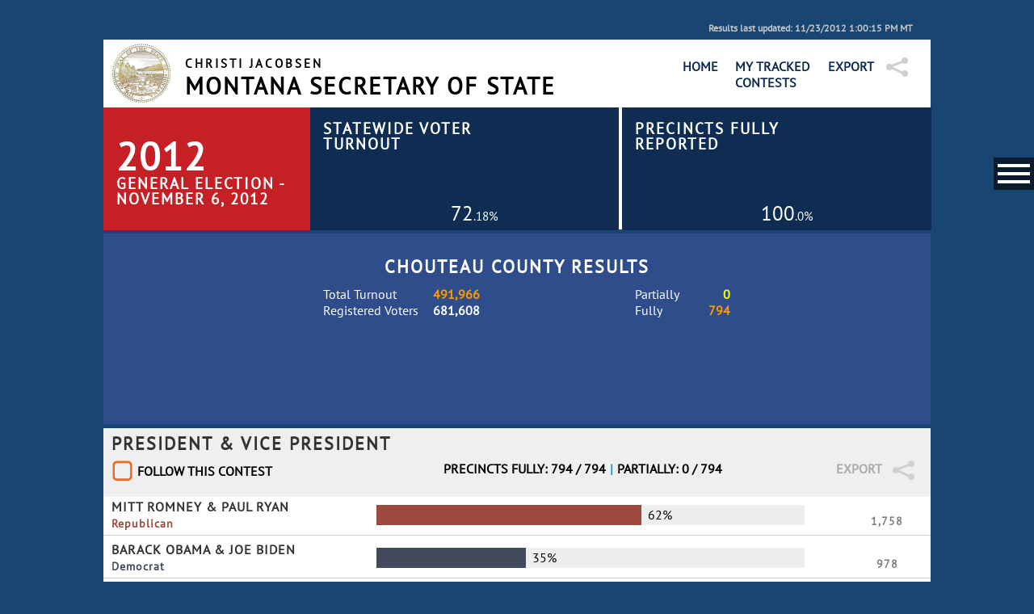

--- FILE ---
content_type: text/html; charset=utf-8
request_url: https://electionresults.mt.gov/ResultsSW.aspx?type=CTYALL&cty=08&eid=4&map=CTY
body_size: 67682
content:


<!DOCTYPE html>
<html lang="en">
<head><title>
	Montana Secretary of State
</title><meta http-equiv="X-UA-Compatible" content="IE=edge,chrome=1" /><meta content="text/html; charset=windows-1252" http-equiv="Content-Type" /><meta name="viewport" content="width=device-width, minimum-scale=1.0, maximum-scale=1.0" /><link href="/Styles/styles.css" rel="stylesheet" /><link href="/Styles/stylesmobile.css" rel="stylesheet" /><link href="/Styles/sidemenu.css" rel="stylesheet" /><link href="/Styles/font_PT_Sans.css" rel="stylesheet" />
    <script src="/Scripts/jquery/jquery-3.6.0.min.js"></script>

    <script src="/Scripts/Chart.min.js"></script>
    <script src="/Scripts/utils.js"></script>
    <!-- Twitter Widget -->
    
    <script>
        (function (i, s, o, g, r, a, m) {
            i['GoogleAnalyticsObject'] = r; i[r] = i[r] || function ()
            { (i[r].q = i[r].q || []).push(arguments) }

            , i[r].l = 1 * new Date(); a = s.createElement(o),
            m = s.getElementsByTagName(o)[0]; a.async = 1; a.src = g; m.parentNode.insertBefore(a, m)
        })(window, document, 'script', 'https://www.google-analytics.com/analytics.js', 'ga');

        ga('create', 'UA-31899828-1', 'auto');
        ga('send', 'pageview');

    </script>
    <script>
        var ServiceRoot = 'https://esersws.mt.gov/';
        var Maps = {};
        var Bound = {};
        var mapBuilt = [];

        window.onload = function () {
            //WatchList = document.getElementById("hidWatchedRaces");
            //var temp = document.cookie;
            var WatchList = getCookie("MTTracked");
            if (WatchList === undefined) { WatchList = ""; }

            var checked = WatchList.split("_");
            for (var i = 0; i < checked.length; i++) {
                var checkbox = document.getElementById("chk-" + checked[i]);
                if (checkbox !== null) { checkbox.checked = true; }
            };
        };
    </script>
    
    <!--Animated Graphs-->
    
    <link href="/Scripts/animated-horizontal-charts/jqbar.css" rel="stylesheet" />
    <script src="/Scripts/animated-horizontal-charts/jqbar.js"></script>
    <!--Animated Graphs-->
    <script src="/Scripts/jquery-jtemplates.js"></script>
    <!--Maps-->
    <link href="/maps/static/css/0_7_7_leaflet.css" rel="stylesheet" />
    <script src="/maps/static/js/0_7_7_leaflet.js"></script>
    
    <link href="/maps/static/css/mt-maps.css" rel="stylesheet" />
    <script src="/maps/static/js/CreateMap.js"></script>
    <script src="/maps/static/js/BuildCountyMap.js"></script>
    <script src="/maps/static/js/BuildDistrictMap.js"></script>
    <script src="/Maps/static/js/BuildSWLegMap.js"></script>
    <script src="/maps/static/js/underscore-umd-min.js"></script>
    <!-- Leaflet Label -->
    <script src="/maps/static/js/Leaflet.Label/BaseMarkerMethods.min.js"></script>
    
    <script src="/maps/static/js/Leaflet.Label/Label.min.js"></script>
    <script src="/maps/static/js/Leaflet.Label/Map.Label.js"></script>
    <script src="/maps/static/js/Leaflet.Label/Marker.Label.min.js"></script>
    
    <link href="/Maps/static/js/Leaflet.Zoom/L.Control.ZoomMin.css" rel="stylesheet" />
    <script src="/Maps/static/js/Leaflet.Zoom/L.Control.ZoomMin.js"></script>
    <!--[if lte IE 9]>
        <script src="/maps/static/js/es5-shim.min.js"></script>
    <![endif]-->
    <!--[if lte IE 8]>
        <link rel="stylesheet" href="http://cdn.leafletjs.com/leaflet-0.6.4/leaflet.ie.css" />
    <![endif]-->
    <!--Maps-->
    <script src="Scripts/BuildCounties.js"></script>
    <script src="Scripts/BuildPrecincts.js"></script>
</head>
<body>
    <form method="post" action="./ResultsSW.aspx?type=CTYALL&amp;cty=08&amp;eid=4&amp;map=CTY" id="ctl01">
<div class="aspNetHidden">
<input type="hidden" name="__EVENTTARGET" id="__EVENTTARGET" value="" />
<input type="hidden" name="__EVENTARGUMENT" id="__EVENTARGUMENT" value="" />
<input type="hidden" name="__VIEWSTATE" id="__VIEWSTATE" value="2Mcda0zQ56eFtEWtZrAbF0Iu3J/7NTAGzaV5SXTrXcZ+FJmu5sMZJDygevhwbS0SVRCOiY5dRbnji6rh4x+5I54//wUxGR+DybjT99pkb603F2aTnb8w270aZkSAOy+isI/tyl61tt/zWeHSrKzQBJoSQD6OBIAkYLrgpvMkJfidhL6NLeDOIfa246v9BBA3/OTZMidWstLQsGorTDIhaE5l/jWD5MRWlxwqP+1H4gDm4I33PC0LW2oVaHCCAkwEpCSLr4W2HcmTJup4B7IwEeOmiTkpvwLIjMPuzjUCLQtjDfKG02Jx8tCGTMXlmLxNVh9S1HF45UmfovgujuaXto5jQ5xCbvlmtK4CMjzRBaKwYl3I/XM8rPSy7Nutg8jRxny+0WC6suVKipz3yfACxky6nvU1ocn4knWGhKO+N1ej1EQgqMPIVA+YZ2VhAKQqpi+e+XFgkEZVGMkhGfYsLYE7FiY7gYlocZQfNklNeql2+GSz3HhVBCpwQTBgMUBRKi9QW04uZjZpn82gxxp7zLXklyo7/YBaZ9zjn5ZqVwOkQtLUK/lJBvQyxSpPBIT4AMKps6VJtpm30+Aao0z8Z0blHwGngZlgzAI5zH9sQqZoamIHW68s2++lOSvtlTpFDgD6PUS+X6QPOMllgtNmYf4l6NjBDV03kv3ULvK0OsaTU4W2P/+7ui0avVZDrxCJhGjf7Nwt6Gc4AzM9tN5r/0C/c2Wm/SYIiimDlHbItPQBpM6SSwwT6JrzfBbOQvlU+3yUcw3RsI/D5kMtd6NwUKfKS0rhg8Z5D5dQoNfhGPx+bHmjsw9mqJMjueQ9UcwbTof20vB5jdhSCopH0Yp69S6IDo+oR2QzpaeSbpVE92UOAlljjgM9V3rfLvztQehRPwkf1vpe0KcuIb+Xfaw1Cp/+tsWaUCpuXGIL/XVwMx/Us5C8BX486737RMbYNWgLV3FbxnOvJNJoqNXWs2i9ebUK21V/JWhFZJolSM+jlW83gs5kVoiv474PQ3MwahCbLhvdUXY8dE6HORnZ+oze0eT0/zSqi/lwAiUioQKeBhcPBadc65gqOiclg2GnHkZrHUUQLj/2FYQZ+E8DH7ZxgMh/VOnnsaAqv8VEDCk/SOEwEubmQ+avVQSi/EaNufhSaQHol5R5ylLfP8b3xZK+BL3tqqGPEgdsBER0U+HRHcDzfQJYqnaQsYKbKlohSIsoekpgf5USYwy7IsiU0lDueK0s8Rr0ncue8VLpozdnhx7OLTD5nTwbqwjNYtEx2hkHjHPpA3lNr7qoGdJOuitGpwBu2evW/G3JxRXaUOKJVuPLtWX87emoB9/LZcWMgDhPNdfZv9Dsx7Ap5dBo1uj2T83KKJtzMm6oQVlMCz7xqVQNAZR8CCEmGIP9U9V2HcrP2FlSrUKgZ/n4maqYY9pq2Jzt9z0vgQWJUQxXAiGBk3Rfopca/q+At85FwGhmjDaLixL5MIX+Y7GQDSgH9HCaShSGEcxdMFf9FEdLJ3b1CYoYBwlXpelOv7f2QmWyYIGhDY93dc7vSVEkAiGcF+B0Yh1r/ITzmQ6DqJMS9Db4spO4CpAukyAyM8EErCx+9E9IL1gQD9Nw3CjdxNNisExWKmGqBlVj6c6BHr9u/cLOUnCUBcTnrWxFUihC2mZVwG9kFzRG6m9GkCk04CPY7mkWwjAzBwFiC1Htyx/f65f6SWlzdouansA7EZhGMVepeAJn6c7iCbuOwcsAqQSMDxel7W/vGx/2hV1wYfvMjVxXOTSSYzNW6TCUGOGnKfcVaCjwotEQz9ANMsBHADUcvGexs2ZlY1XVNzKOeuMaIKfLMTI0hB/KcWi/WyPOriBxeEn6wlz9m8ci41LS1l5W/AvMYG23S6dvYfgOnx4RtCvGPYesnnlysruQnYqcEXVspl86CL6cBeffmOxZRi1AvrGnDEffTmHSno91uEYczeF26qOokCgUltOYoCuW2HyfeqydchRVFrf5VfjmXR2n4gFtbw1ZGFwBWnF5/tvvt59VzBiNu+3Xip9Q4IvD57Jr06e5JMQcSu+T9Z2a07EObgPMw+GiP41dn3BKPDlZR6zLTz9+mA7RZ0+O0JpGlza8nLGUZ3I/DijROKI6zyDiCLv7iU2+YTd895RMly60Wt2h4PhfUKSRZcI0JdlAMhLkt12i1hGi5QM1GCDlvvfjhBWO5bR/DKyih0k6FMxc8dkj2nZreu0HqYy1CUxmcs2xgWGyAMmnrNVw5PKfTv7lLkNg9E+JNlpnqY1IVpI5hTelkS7VLlKDrmwNs1bQj3n6+MBnRyJaTsQCNwVWbteNEYOnUNM7aOIPMyAriE00UKJu65olQEwm/4cWBrR4TTZ/F2Ujbe16yfAelpIIx1C2CwZT/CopMwcdeA52wTu4cu49pKf64Pq6pIO6AkKofu59bdjH2n73JQ6uQOe82KxdUJBFX3mtlQwsaTtBZfWR3rIbqEHY/7gQl5UjDstEO9wehXYUNQO3IMVfnxQZWGrqmBbLTA/JyVllO9WKfmyQ0IecNFU9ybt/[base64]/TikrsaIZGcYf+qqfWBJ+Jt4QMSSjLh+wSr43dgynVRD6K3UcGoHlOxaUkkl+sKEErv7OM5E3EaziMlWyZxmPMGMfwhrGixrm63iJ4aJZ/9nmMA45qfHlqjZg5WLSAI7bSPQnuuI+NWxR/ccSAC28grZfmp5jXttGtQJ2SnCl1WXuujah8LUwCaNqlejO6SPFSHDHI/PTfsKVUdxUybIIK51F0rTV0FenKf38wx7kgzgzTihF2cenlEMASu1QDbgYT8kJ8yKEVHmHMSNSQZhqxLd84jy1C6FnNbjW/ELBBsHJVBj7Mbb/kDXnLOzu74XwISEqKOVl/2VsXMGjMSyVF+a00F9iWKeUE2QpZC+wE/nl1H5GCizcq0wxQ95E6uitjiFnC3g9CLDODr/[base64]/fSpOiXE/sb/De5LherTZiAMRQHNeH1/AAfIbek94pGZpei0BXZsasVvSsDbLrt3Sw409hMlUHCn0oWh7kLqQRcXtr+PNnL4wLK6OS9etErcmN1K0q+flq4u8pKLR1gQXlp0HW1LEN5Ez65DbVqcSezZ8MUBQd2ZN04DqEOEbISj/loEIc1WCVhGDbo0sFRYSI5ZjpIJ2SY41bD9z9Y2FmNt2mEvEL0WWZtGVitZ0h+O1zsenwsgY/4+Bvj0k4Z80JymT9n3i0QMl5/GyuTy4CWdPIaXYwmZjtMhwVnTWhwoZDkBX0b4Wl/gfNJYsN/CkphiHSGMBpyHucMyVbpeDCURYVDW2RwbPMz6Iduq7Q2NGbXkPfjtOEbq+3qXLGQv9dRYxPmCprFljDRNp8YHRXkufqHXFg563z+Zueco+VEheQ01O+d8f20EJ6NWxSEpmOgfZG2/1Vxwdh31Po27f+5y8HEryVTLlbbYDVbokdkw/SPdyl3WdvSefFa07EXgb/U54zRTq3gQwtvzR7vvhWJj2Ku8q9fhaJaa/JItg3kkV2vwAQuzRonUjrzWMW1vv+s/3euYg1ed8AQURu6IqepTffFk8x2NHbhGDZUWuR/wWC8AHSiqQUY7jocnasopPTlzA396p6xvHTtid0bHzGHx1uyEgtiwzxellcURWmlCmVfimI5T7GI2wteYXBtZIVSV9ePlDEL1zRX7JzaRs5jUmwFtHWwGGDmV7zFokOaAyP9yNfoOp1/DmDfGSwjGEDA82lZASv3Bu2LUfcjun8KZvCmsNginvKTxQ98h++UdO+klBuX1JJMYXJISH3lMbvATCs0g9n29dTP/l6PCR+oDZ0A/wB0edTcisX3zzzvV/MSlWXf/KzfyzmmOGgOIOVMeUzxHrx5z8CVUIV9MnzXEobwOHNzdBus73z5NRG76ZD5iGvTrux6xHQ+9uTvkQleXGkQcNcQd7m93wORM1/+xYoJ0dDUC+4jKM4xcTndv5HaKrKes+SoEkBGtjHU9oFqie2402YFW97LmcnQhR/z0EmDa4O/LtFX8Su9NAX9l+WshoNeHxjT8CTBpNVdN0PEl1U4uRc6aNOk/2iBjHmlZvKXTh2KqTk0wWsIcJ2KRsxFPxdW4oNLczQnc9U0iu4KwREXWSLbamc4HSuy9kTHys3xwT3E298O78vdxB1tDglHaaF0KeeULGvBmn95R0CMzVD0tqx/eNcHltfaZ7bC54dPN7bLcT22dt/gt+KC07dll3PEbF9/7pZUmYQrtTLrJUGRDkWKOi64vkqM3+dFiDzvQmQ1a4tosQWiiQ5D9k9UHFSbhPCdaNXVTsuRDAQpnRj/ppcZJqsp9UTuw9YpMQbTrJSL0rHNRxegI6OVvYaoSBLA1iS1tf0HIqj9VdT55CyjZWigEVUwHazgub4xqtW5twM1MEVU8DwZxOjKS311nloGwpB5GAbkAm6OnGSEEjwFivbgzx9RqOsxC+vPS6+mQVvJA556qj42Ju7oyVM+bpST5Ad+p/STT4kfwZbWmecm9HoeyhMJWl9vYOkKQOuDq9aYMyvbBo9gLVZAe8waWB+FZU9DSiBe6VrdGy+Y8ZJ8aHI3rcmFbIHDn2HjW8NshTibCrLnO13O8/jeRIMtN9cR1M+uvpP1YRA64rOcRUknRsVSIqe8l37pSaMPTVqVzDv85I54yRxzxn5qSk3gh57dd+vvUsezxr+wD9/MY8vU6JgN97K8XUKr8rvxKl3hO6u8hgOgr+oge98spv80ck4c9gpTIhn4EswYU+D2HBaNytRMIL9LBU5rUjjw0MS59ssJnj+xF+x9xJoTDZ6k9CuJX7EaOCgeTEUWk7cwz6iu/tfCZnXkJnnBcnutFkFkToc/sKRbMb1zoWWlYCT9kXJCWChka2yzpTWbgy3Q6x7NZ7dLWJIa1nHw/79ukiYrHp71e+Wv64Nrww7vK3imjsSgWXaY/VGAQcdjZBHk3szmHDgJU2zI9TbfAXOFccc6E4vELgrcxAk6/MedxEANg1wtPtx+ddqO2xE3XQxsgk1mObIuHayGCKukCGCuq7/Or30TLfcP03zUBZypRU2kmT3ZSpKbZ8QALEQ1KV74kXtq9lc6w/Tao8qptOQdJmxzXFxZr4PBhraf8ua4xO3wyCBBuXbAyYlcMVpF3upOAb5air9orzYzC9Htnc4Fb1pXYEE8Yt2simzIaTHeRKCZRqOYjSQdjWhqZE6ftHqv7c0/ipqbH+cNfDgrNEGiQNMnbPNbZmYCBtQT6f5Bw2FEPp59czoWpIc0rqP1jp5NrKTVlCxU51jzhcB5u7R+HEf353EIFzfhkG1OuRWhm2bZ0E94ceChrgunkky8Ew1vDStMIYLegxn6loK/H2ICQd1CrRVriLa3OlWzVzWpwK/WEmxIz3ACwfy3aj3rq7nhD1kV7NgJ4z/2aq9ig6jma3iu+FfwTcBJQZZM20uX5BCbLwsoN3sLM5TMV3OPWdHlo41IyRkrsFTYpRIZzNJGwd5bEADwJr2BeE847o7y4ui1JBDlLe/V8oxWz7u/eI9LzzTaMZdfKEtDv4ks3yMZ+Qpe1giiH2k2ACUON997xKkDknkbbDFkdH3suFTqy3ev7/ujwZWjZ1jWl7zScmcHkT1qzJfReqV5WWnmW7/o0ePHLN7HM2N0HBp8u2xr9LkwqugyLkUYmS+RP7wa7lBNgeIDUynpbBdrdl1/PqDygJeIPfX7ki8hz4ViiIFmZPiTAy0c/CzTcKn864nrtm6d4dHIdcA63IKWXBorlUtIwAJPUgsRLr5Ke/mUa7f54T7LEM17Hsu7osSfyZl0GGw3nPUFgc2Ro9oPyqMLfZPzqpNxitssMswwn+sJWOtAiZmZJZQ0gKhn19T8qNpCYmIkMHfExmuhtvrKEpByD3LDujMWncZYCF73WaMSO5LIXTj/OJj92qU6h/UUNWqoCm5asU5ufULQaeYuG9/q0+vi4i4duthb0jjn0u0pYDEAfcZBjJrIUGTrobcWvfQjyqwdvYFkvK8uAp+1TdRnmfzo8IU5nFdumAQRarW8/LdGdQsK86tzWyYw0F0jSTzV410bG7fP7RR2/c+O2mM93gEwpZKk6BZB7PjKWKVeICPT7hYBhKEv5+ILA4TeIcvLbrtgfGFZzwdptNFO1H9wWeK8zPWYIVfKNfEPCaiacT0g39NNK/4EU7Hvbx6nAcEtUo4GcHLqi5QYGJVH5QgmDkbHSWLpzQhp2TyLbbUGYdUZlk/va4YsG5NKD8A0Al+TVitqdebbYNU0mEX5QN+cruIWNFBN+sge7HmgFApxo/D/[base64]//Ad1/r5Mrumk2yGfNRX4cXnPBMxSyUCBQykPwGY1MxTJNbpuIcfy5DohJOjvpZslYeE7fwuoctd3iGgx9/QtgVO0/8aoQBp9Ca3IUoLdN59UlT/KDeAwpH11LoW+BvgbpP16PUYfX5X6KIMCsP3lDv2kJeAx4DzRroZN+tX/ihJ6h1LEUHeRGkDDRW07+6QclbaQycr5Y/mLpWkv5kCyrOyT19SBg3qpGtHPcoM37w5fnXhp7RdgDw6ZtGBICtNknavzztv5qyiDtEb4pJ6sWmgj93L0Su2u+ifrobLUw/VnM/izjDxRC93AT+O2vES8rxHKtZJ1TUnqa4brQeEzoMVNMnegiM2OB/y22dqkvvM3xHS3vyT4hoEsfIR3fa2RbQPj2xL4csWL29ZLQ9bDHnCuEP5pN6uq4au+RmG4DBKO5uHwug88S3F5qhoSiycDuBBCcAWOa4pe8JGA1WEGJ4LEJ5oe72TPX8V0gIchWZeEoRSmEDoywlFohm6hEhZsWTZZOtWz/fK4BNb1A7Lcu2RmuNHPxZx7AFo8V/h75W/GUQMJzjfNlNpRrqfuDcHFmChC4UbQe+tJ5gqd+gA8HfKValCJiAuNAncyBZrU8W+saWIt2h6NlZIuZIKw/DJapgbaUzbArKCPPVvCen9XHpxfLHtK8tXYKBmZ//4al1JAUtKdKox8Dbqj20QYOWfaEU/Q+trX5FaGSFx4Umgj5X5RJ6NYudroSayqRTePzHeOlw75dGrUXHESgVpVL8qyzIKsgI2JYNJlMjDi3QA0GEvcWP14MI5dbPlGRZfFtD0im7o+boKAfsv1Wg6TIznLMpxgGRjTZd0yudQ+PRPfQ6L41EAUVH19ZAIGzOCvSfqeyoWhkw6PtR1oTzcvwi/iiT6YZCxjpgidruMC3Vct07XU2zpD2OOJLe9D36tOoJv4aRON4mEfA3MLhOzqWj9OOIeIsI7v4ucpCO/fuMBqGYVFzHnJS/1isKyZB5HhxfO+d5hvbzZGLXRXDRRcgoPG5wzZxeDhbaiUyP2KCzACSYqOGDyB3/[base64]/kBzvtop2zjnnTCQoT3sJi8XQUzJw/9y2KQcXt4p4mGFa+4GwrCXm3mNnEs5RNVNvLIDx4AHCittl16VZ/+v/j0JjgJu8ma2L01LDriBltDNmqqT2N7f48bOg9UrRskwOeyQKo07uLthMBJQkeVkPCW+QLk1syea0pSo5KoHBjkc/490SlvPgFJN44f+73iLjk8d3B4oXjNK7Y2lLAb1EGz3CzDwyGLBakuhyJbQfsu6uvgZ+r11Z/xMDOs/S373KmPsGdYrzbpIMQMTEPES3WBn4HJKn/XgbKm33DGFgqZc+nKbedZePmMAFwICVMlWIbqn5n+wq1YpcESUWpxTPL8Z8uF7/o7inqH0QGcEekOs8zZODSJ53lQuIbbkmXVrzubLJEk9N70gYYFUXPVTMnafFB++FWHWWBoi5VbqO5qfVQXfVqjFAuOHjZZ9r+wGhsWs3fV+ey61qrz7eLk8GVaQR6wbLUQLfASyDoUl3EHoVNJp/[base64]/gLasTTcOOCCmWjnw1H2hNzaTVYWEa4UG/PgmZgkYTOyWdVx+2Ixu9anx1OhLQ5wHi+kIW9Gfjy/7zfyL+G3gZbbG2S3621LCV2L6TdjPyiNUCwDTWmgQinXeiymXuSqjcd4TsIft6JIATRRyeeMp9SDv+uZ69HqWb9NBklth3Q/2PmcEwhh3imFhzaIc3Ce/a9esCa5y7qFBL3hjtEh8k/rqG7m9DG0kKzLlMagdpIge94W/NYlYhddweuZ58jazyH4bfSGUN0Vd+y1KakL58waFd1BhkwEDdRSLoJ+sz9auM2Lh339F+b7vLyJkpu21ZLAOeZXQ/72oQQ7rOMMKsstEYnP8VuTxdAVHICE+ER7I4tlczWicTmoNSwfLEQNUyE1GRwLFNVqRdaExbKVAfbxPqt7TzFEAUbPR5dYnQKxMgbgWDUdiUKjAWan60e/cBXKG8xnPz+VU6gE2bB0h2kbjk6r/VkGIdHXt+NtZSx3QMZIScH9gFLz4CVgmD1uSHg95HFPnsztD7w74WY89JSZh37Qzl+eTyullGcwHFCt0YXyhkPYIUG9GI+6YEYf462hh4C8wKCfqpvgrMPbKXr7PDWKTKXhZKkvlj50IYZYslnT2TwN+pf3/biVv0aDEOhMIiFSHznaV11qCXPU2ScjuPSjn1hW5RaJd30NdBFfBLrqs2su5S6av1k0lvYNS940rY3vGPvaiKw6TGi/[base64]/mtBxcg1o9txtGRHygIKRfobpEil2f4Z+f4fRgu2OvOzTwQpnknsww/Dja+L4TuPNZo7obszionAe8TX5JpylMFfhtkNK3chl7E4/X8V//O/[base64]/ACb8zTnEkfsyZBw6LqQQUREWTP70fGS0rQWXYjicOZm2gfOP6nuKOeTyEv2ngKeRP5LBfw2KiS8Lp/4S0nnxQJmU9cjXYZDWREY5VQ5fiD1IjMm6Gyx8Ws+H87bSMgRTnHONEqAY+b0dDs9Jyrk7dkc3sn+Iieb+lXGd7jsZ17PbT45/bHPbb1HUcTD9WFXHqZloNuZ8sF2Ld/qxGnfq3RUY7LARBM/9dR3stDIG2SvwWHKpf4zUCmwU+xfSH4WYcd3KOPR22oUGZlkl3oHCJuTYw12vt13VBhZsc41b2xBTR9e02kYBpvVmUr/qWVfE8nhlbpdhaVv2XBqs7p2woSpGAUWi2rNg8Q7u+B12XQkKLBKW9sHXJpoiZ3J0MvCpCAEKaeaRVj0ZEchQ8B8u36EVu8xskaOq9uv5Ulm0Jr7OFGGJhrssJ1ehq6ox1oadNIyg4iUL4twHDA+6u1OD4oYJcg/zEKMDHZZf033OZLuiprpMbMFlIrJock+IklX/GVgxnLMmj9utUBST8487nSBqcj0CiyNZgPVD8S59I8ajM94S+op0W2aJpEfINGfd7UmTmCoGUDEyiGxC5MJgVtrjReqsOa7/jGeJch02Aq+CqFBnzDD3WwX3ZStncDEBETYo4eTc2vsi39LV2CrBSb1PtPvbuzLeQ9zIix7DvjkhRqUmTe4bflYTUP99qZ7iEU/IIbGhWQqyKPaaIXGnf4+ARIP0YXgFpXruNZzk41Ie8z8fQxc+PebEQpXRBgjnpvLfBQ9WRt9N3Q4bpf187XX8unG2hSG5rwzEWeI8yLmVfg/FPcfR41pcUwV68dnubyJoYdw0lpgxrr98Wt/JZhSCQ9W6jsadsGtXaKN9Phap5/29+hwvLJk27os7wVKV42elknATSKx+4umFWXvlS2Y5zBVbWCkSN/wG383ZHkCKfUo9fTQJr7+zoFLSAYr7kIlLk1A3s3VnoCc6JhnGIYDySuksTwsHHjtyI7onuBffLtIVatui3saIHKDu6X75NCwfQYtLU0yr/9K4ThpRRUPTfeKSTRV++VlONcI8JrZQlIqsm5VKcraYa9+BqMdDFBSwWIjmQjKxI0OCNx2Z1H1uxja1VtLTwr1TjMdkDVQD+A3ym5GfeehDO+PYcYpTtLaM+3G8+2qJthIAlGjnnHFCQkWk0u1y49mT4Z0vsSN4f/8NV2p0GRRgD9LJ3eyC3BaWtr8S824Z3xQNzIsBFMpl1dkep3UikaNrXe35pvGGMkrjHwLBvBzCwzC5CirdWCouf8S83g/R5aevEYAqPp9wHnRa9zH31p2Nafvu3FveMPTvfQxzskB500cYCUeIQ6HB19UC9Cy1X429NCM1eAZvtC9K5L8iwGDIFECyg5X7n5UVEwHCklwKUBFHH/2pOzJIzS9PIVMfC6kCqCDuI6vZ/MhTauLfvDYMjPIh0IHjL9d4l/A5IodfyJ1aJgK+Xmhvoz12eWFiD3o9OPKj02WeuZI0Y8wp6khi6lwQ3ff9jvMEmOn2/[base64]/pPheObOkPc58Old5l410AJrVRA8TXvaeOlB5ix1p0kkyeuffr/kALixTRBR5tdXIjKelmhVlSn+gW93EpHksebQEg/hdLAujQfV1Ge3Cg6nLzyEnfOVxderAtzsI8sIqsj7v+wfIAxWKqTLLwfhzQgPLoDXaV5zSfsX9DRMUmdxHLviNFANONx8j10K4l8WUeS0qsi1Uo9GXfL7WCGJgSd0z6JX/GMorhz/XBFaKCFYx35jjbttBVvtemYP/fNPbmHKX9HzyTQ4E+5CtHwsRHNx/kpjhUPgsaleqm+nGnwLZ49MJJjFbp1SeSdObdxOH+o/QGWcBx1CbojoOJQaZTcXSNcHRAKPMlsqkJvWBWlKvojpcaj3g0SNcBM3pfHS/0NQvjRvhNZWwxFe9rGw2CLRFyLQf+7idxHH9pdvGE96ckwWcPGCVyP+kAVzhiyy7bGLgSktp6fSXJbvKOh7bqdafv4csBGZfAzt885YTCPqkdd7vYwp7KTjr4jOqhrqT+wwEZI+Oxoddblb3LOyTksX60SsIMbq/ff8pCQ/q/[base64]/xTPjZEBiz8lkV1xgZdV6oKnZE3jkaei6QqzuT4vXsFyJ0utbwI5sHcC/clp513P4HNW/ndmi3Hv6t92xytPFr1jjotX3MMejvHvY3f5aF+73eDZEDO/STL+tZ4l8ZG5BUuY+kPXBlw3uHddE5km+d1AzlNo+2jnYrm6WtkMbYcmfV7M8mINTFhbN9ZcGQbzghE0I2GvRVH6Tqp+kWx6lbbJBdd8lUKLetEKeUcZy2wa0M9Yx2VGaKCvRRVOShH1//Gnz/oBeDCcDQobzW4j5mCkSsW1Psv+TT13wnmkCy8XfvGGVV3laQ4cmIfvq4Ag6H1bi+2qShb5v0NjtmomBVyoDq4z7Kr9fr1H7pDLxZ8SOWNmPrmNLgaOD8wxa9V79IakgynRZw3SpYGfZb/mqQMNV6R6MJi3BpEdjih4oHKmpk7MetUTLm8RRE/0SdS+5wY82gg/DS+TUPIhy1xUfqQWCJ/[base64]/ovmY/cQunIHJFQIJ9wUgM+w67WXxoaOHqTGILGzXyHJp/PA6RoRtX74/PR/BPpOy5iq2xDZPiCgnIB9mWV2CJVMQ3iPz+aTn8N7Vc383CpIv8F78ph4jVKT7hPPu41zTYCS7c0z3W07WHlnKAf7LxiN05Phc9IW3CV2Ww5h6kZA+kgG65N4nXpRZ5aVK1goESp3X8Yg/rY8SPuCGdXZbyA18X2GoWUBeSHoTICWGqIWJRq4rxdWr9Zwoj4+TLieRwN1Pm4ENPdIFv/3owmN0Z1xaRtel728c2nDn4Jeb/Egmrc0ejzi26SKlwujRiP+XuyfChsPeytMhjnD9du9B+pmH9wWbyAiUfIu5qN7QwZuUngYgxVvZMpIauyKWA3Ja4Q5bPqYizMcoKMNUCuGiejOLrB+GEXkS/XZP0n7BE22T3YTS3N3AV06V/UVT+folNvJhTu7KX7qDIzQ//zoP8JmEk730LnQfV0v7vD8RsUdjNdU5i5bPfxvZrDT7G+NC6vZGEk5ySELga0uDDMa71dLmmcJB1EFllwLWu97Pe/awYikWZNQTnLhavztjLdd/5oVRoiZiGUKk+HoJK21qhzPcxrx9ECj7NwSXtU4s/FGkXZVw8ohN0T/SO1z6mnp1mwhosrwyIR7k9cINwrjXpGIS0/aAR+7TzzsxleyXxsj4qI6Uhw+ULberFUCqTvbQWGgiiIyLn+a1G2p5otDnPK8oIlvWXfCyCp0wrqonSDnctQIczMFuD41YvMHK7OGWXwWKO7s4LANFbwNDnmeusyB+EpDf6JEQRun0jbyXhhd0Z73Zrgt4aOHr8DCn84dBxsgBbN/xyfk4cHdfino6+vmM/XqZyUkmJDxoO2O+58c/K6Gk7LUT6PON1UvbBLMXI9U+eONl2IzJQsMR3ppEdHQ5KdxMfCAU4LQjJmhjj70l30VOPsKmAvY8JJ1DoN7L/phx8HLO+a72gBxVB7RIaAIp6P7tMPoBZgiBpuiY4yrcFaLfDs61EkeUXcxwQq/IEDJc6WCFACPOJ26JNvXiXYoJUiObq7kq6S6EHFx0HNvwH9q/XHQp7h1FyEuGJdPr6toMaZ8sOGw17RXjTjDZ8vduiWmXnUYLoqAJWm3Ux0muYWISdxy9cEC2LSuJBeLZq4TrfE90e8IHug3xsWQaLQCwcKGn1U16TUlXNEFAJhpq90H/zhChdcXDepkWtaeHo84Njett3Ajcj+Quq0L53N8mlia/2iO7b3mDhtOU/ZdxpkRh3UkgiSSdn9kJGk2cGLK7I/9lbULL/0ucZHAZkWNvFLLWKl59yNRpVrQD7obCeyABmAwEeJUI2ZIjzM30NBogf/LO3V7xYSpOieR59PpiwkTck/rJfa3qucIiKjN5sC6Du7FG4G2XRZqkqqJrIChrMuSL0VmFcFtLBiv7GGouttEF6gMyo0rLIe7xutzX4fmk+uOnUlVs8syhfsbwXJGF8Ce23uHVmwakGlgKw1UOKM1/YlpYSR6J9YxkCq1Ig0cKiYaHxLiq0+AYA8xoOYe0Yj37pnuYXjrPpGf6wnv0wQA9ZjS1YgBtdbKp6RY/kvIlyI5zUE+Az9NuRkBQb5Edidhrb5e5ojclhxCc6PkiGLx9Ps3tHqIFUbqcxWn5XFyNMPSUwopxrd3wLTr5YYc3Ld9PQ/wa/HDaDY8ulljeJeMBS967MdKNLOEjIjXZHWr37q1+HwqLyRucPreqlOH7P+aBwTpImNrr7F3o+LEiJ90l6kgfk4qArKYWNi6Jnvi0SgBI8j5ufgE8NU4Hkck07JXFBAFB1Wb8x3voxfSQKafUl6o3P53x4F1rryHzbjsa1GF9ADJ3jGaaQzbhb/71F31+R9WbN00pKWf4zSA3GsT6DB32yZKrztzRGtiJCI9O2tKti6LXVjgexQhDjObxVxOC8eYNtFOUSmof3/uC0sBxv8PR79divy8phTCw5BfxTp4zt2v/RR5YhUFqB31FkWQ/BmMjJpXM3nWb/SOtGAosUTMABpRQFXPhp76DWW8Xu1WmedxHXgg+WKpDYfqtnCKYhZLCyqDz/A7RzxubXY6BJSGAaInRSAp/hjBepaD6LVnm1SySv9CDDMvWFVNzaFoOHHtfcs9o2pnU2vJ+ZKvoTl8XlfG6S1jpm2CWpGRlryA6UUN5JI8l4gHnNL+ZgcTP53Xo4J0uLM00h/mLJgwY9LJy1avjJWT+CzBaqbvCNeuzw+01xu7tu1igLR7CeckEobZu7ZP81kMYWn4E5j/Cztsa41oAXxy7Lao91XWEUJiAol62tYIh8yeQ3BOuma8evdisRPJNqqMd0P6gxzqHNM/R+kH8+YD8v1/xZlRIjgH6WgrZuha8J9KRm+gwov9bmxrl2B2L3Lu7yTC8h/1HNENBgQvZATmmPut6xHqQ7hiDu/DssvP9C5Y43QigG8EtkhGCbWRqnT5I+qdSOeKCzvKXFCUfWPvY2sPFIr4CDBUVZf8vW7xn3/b6RhWJGhpmAewp14frPov8SHS8ET6ZvnaTrptq9dsm1ma10/a86Iyb5NFBGCSexnT3GCZzawrwkIlw9VUM6lJ93saTiGz9BwGtNtQCO69q+i3qKIutAAcvYNcUWa/CkHxVEquO2BaAKZzF+vEsqJJnPDciG3EYi45quxsQR9NjGIBNACmKxRGuZ1kuY9/K5Qo48hd72OsL46MK5nEiRq3twbBzLxGWeD4BQxDa3HuDGpRwBc4kHpQCHOcfv1QHegQ2bnWTf2VBATi8xg9WQBVIXlLS5g1eDFgd6PEBPUH+uM/egp4sS1cC0TZrUjPySnRJL01wQd8CDdBhv5YX3oKoqekz06buQMWu9+oPvN2ZztUPl/HL5CRht8ameJs7xHAtxvCD7asAys07ZeVrv/30jkLQQR+hI4nyJpP2c0QF2pUT1RQjGdgymeX5zt3wFqrqiD5PBPLIHMV0QMAVAznBip9yjVEfOdse0bCxfWsgDfZ74YWchvH2s/g+Sor3c8UtRT0pGBqIw46p8KScgFC3JZ2eYg+8EbECqeYtWgo5G68Q8Fp7tw5EEc9PWXVk9q3Mu4ipyFRxxjCn1oVk6bwkLBCc1MbfVEf0bL/PNv3AqkVxqJIjNOmbwtJze5eFSWukGi+7ADHz4SDpKCb58sq/fJggZB0XCJKXAVZU5Gur9n3B6iCHtWoIYKfFe/vjjbVJ6syrymfUYyPneu8EYaVRpfHsi/zh3cJ1SkHIIgYPoLg/uChd+vuAjmn0InBC7aqokmniLl6ZjL33liZmOrpwKTk0r7/HvxRxvb/hSEtKhYO74Ts+VtYIt7wREheqVxq5sjd3JxbABbpyM0WZzaDH5ozTkBucDTRiIjkYbfPt+ELyxnMowYeRy1IFtQ4mYGXMzr1/683UZbYW6kf99LqDSFYNvxm0qMPZORMyXCpN/uNlb1B84pHY5BdCSzarezZmwVCrZLsF/4w8ZtxKeoTW7w9ZvrnNYpNBkx+xEKPmBd9eDif6NCITGWYk/CmXz1AhHkB9tfYxBCH21+1HB1Y81oKrpSA8f1kUxY4aHy8HeQ1EofYot53c6qKNjMkhColfcytaPRBRbA8G9n1X9+FfmmjYC1jH/ejLBGG+nBmeFwqKE9sTmpunrQm5bmVKP+fTA5TWXTjeJbvwPV7KayuKPRdfE4/AiSD65xFOFor6gUOpD2ebSRlTEj00VS25HJTyB+nW0mb+swoudPCaQpBpPAsyjTzd6BSKGKTSxDHP/KfLo20CQBTL8/RB1CED+1svK9UBl09L2rBGjNOpcFvSpszP9J88S/UuapYrE3T7cY9rmbfO2dkcLnBYVLL6MyHifMRKRokFG8G96oCFkxdWBWdjDss/9+BRpTUBMYJsXOXtabh9IXSqGXco6rNEAsSXGimwqTe6qb0r7fWdjlwjdsIWBHy6ZDw7dSQaccQ2NDnp7IuH/qtHauZTHP+UmlCqgS4AOSc2NUBL8DerDK5SA4UjgXPw0HnvoStldFsxjDO58VaK32Jqhdwwmup943iAefVujSWqUJDEd4YCc7bWnm/CJH29OvjquydQhRY0nPmCm727udyrXJR2cgZL19kI1LRPnpoGOgdbu7pmcrhmbJ0J/AKdNvwW6A/UePIR3oYhp/1JnyuSgIVDJbIM5KgZARB3wWy9+l0kr/[base64]/0N7unpuLbvhbLf4O8ImfTxFG4e0O5umCtYRch574dTxv6QjK12qcVZN7Mehu4PQEn5dNSZW0bV5e3DpoDkFvSnCF7XFFfeeUwQPNUutu/Eoha6BQ7cvvnFJT4iaJGxbpjBAZPco6GVTzCT0D44Wd9EEmbOaZFcHXbIwaOoyInZr/+HbML3s4JCssmEdMT0nt9UysqRkXxkAs4PGAJ+tw8YMP3fLizhETtnovblUSWM1gbVkatV5YuQ+bK0dWQsDGOv0VOcID4EPq3uNb87ieQMN9oND4gpV2f4hXQ+IwqBECxVck3B3PA/AK0dArETNysAxN2cGGWU3U52U4/ohoZaiKV0ZJcNAstdp2TnvRLrdYBd6rFH1aTolfxFQwWAbc8W7qm/pKvtyECjOySK4KkYMiE/joR+bwGgLf4i8AFXntwA+HdTvimRABm0ChKqIi5gy3a4qiV3KYLa0QeJywBk5onxzmK6RFoZqbCMHV00FxvcdXa8zKSso+dF5abw0aBMIJPxJD4iCtZchM2EiO5wrdOkckRu64mPtUGSkgiRg9nMFAzTKZwOboB2uj2S8kEUSc2FjlV38rFbyWOgb39SkyggAE+/PcDy8fSzQU0jA+rPQ5cSxMQ8jshxz6IwAd7691kzAxQ0wV0Va1Tzl9yWnvKz8POqi8nWZrzX+PeSp0IVLT13yvm/VJqF1NAzrhc88LycDcl2CTZz3UovKGCEHscxgJftb89vxC98CTqLkchyNF+CLNsuckMzOh3J/OeRoGqpQ+P1SSiAkDntmA7PjGCqAKUDZSNODrZg/xcSDkslZ6jsC+Fr/7zhoMticAUW+3+6P2hrIITWqnz/5QzzLlBD20gbXxfm5+77U77ti8EIQFmmZiniRSMYP4s6M62WZ/jXUQ6f33iwOJAO/RNLOGq/0Fzby5TaT1nrLfcii1LAiTmueEt/ffpwYjsfmgM/rxPxmcufPZG7zspJ8MosMZGKFMF5M8YqjCnxzFcl/GiOT350IL6X4WOhc6REMWOktO6qUuHNS1gLUBhaJ33jbjJSIc/Uyx/jpAS0Q72Az8qNsvrG78+75WQ2NjeFafQIU1niyyKNXMmfYweHhOBMaAwyfW1wjYsHW0RfLANXGE3785ssVHGQB69BP7CLyDBMEDzIkX1Y+WB0hmz4kk6Lkt8Y1kLhoKKhNLJLRS9h2PkDXdAP2PNVH0p3s11ZKfFUyH8crD+vfYAtuDWt42ec3BW9EyfV2f/5tkboA3hXFN8cdSq8xUGa1OCw1wci3MS9srOVXwEeVhbVE2oi6JF7/Jg8CaESJvoTabo8n+MACg5KR11RSRnsl/[base64]/iUvwKiDNVC40vjqGCPMuvBVDvUztYicZro1UPh1nkGkY3jCsw/KeKz+vyFAw4gIXB2qWN2FGcDebalptBKNkOjHZGKxWsjshtmubYpkZvjipcmgKZvud9S1o6b6ATw71rB6nX8b/X2GkUw+0dRQ3vrTbwa6pSKSjF+7wmmwR+KWw+YXbS/EmfDiemi67TcgbYMnfyyDnV9BuXHmLldH/cLEGZfH682TRdZj5f22ESFo9vZYwN1RI9LVIpVJDA6QYbhkA/[base64]/U3lOMcI3r39Nl3XqIq4oXZ6qEqv5Nol8N4xw/IKU/SP7JKOCLZRN8mlIBe4VneNWoBS3v/MoQSOCbSnboJUMj+bBmRY170EC4x63RvB1BRSH4G3HL8OBvN4g/PVAmuRrSwBTSMjGXa+PLFUf1zf9ZLktdOe5O0/zlwsp8nejpnGvEBJL+rTCqVvBB21yHmNIYd7NoM9/l4l2jTzeOQktM5MCA8Q9PCLfd0v3P4mFLRElBNfVqkwal/Jv944Kqm6hKaQt3yxRcqPW9GcWu0q5vF6vfuPywAj5J4WBn1gK01/Glc54TtYD5v1uvcV7+mEEDfu7M7Oi7qGuCoZtBMbdfhrQM5BaQ6T2NTHRr+6/Nef/kjoo8i/I4dKd3P7TLD4pIFLIV3gfznCfo8JTujR52xQAfn01TgeuiK62d+iRJpAhaGbYe+8VF/BHWZe3dRO0kSBqpz65UVg/RkpIMpOFF2eOtq9f6tT62GnGPEEvCW6J4lHdw4ymUr5q9LZxOHoFLjtJomGy/SuQnkXcXZf1feajN7Q8kKJgI5gnVyoIf5MQn8BmZ/xFRmw1cIVGOejFReFHgH1iYwQ7O/EeYwzlPVlofYYlvKaeRXzPvr5u4liu6GK+bhCvSgz6TXD/P/WwEOy5jO5+CgZPN6ZKqTjh7Hvdnw45vq8Y04DVVIECFprm1RbfAJXEDDHsgyKVSETL7OGskF1xDnCOWxfwvtrT5x3npnwDz45+QyrgZtckn0Qfro+0DRpHImsKNCg3go0U0C+PgukDgufW2/prWXpwlnijKHKWu7/DkLoSqakAQ7T/xz+XCv1aeNKPs2zfQAFW9d8/phpMmZKN0s0XCwVOV30RBA+dtRm89L+/tPN4ZXAcAN5qYCj6pr4hHMI9oQ9QKLCWCYqAwn2BOHcrm2ueVdPihoudrQmjI3ddQQjiZM1vEf93aqUjfi6BkL3cOZ9br3SLZ1Gy2qUU4ElOn284uu/a1osp641QXXu+5e9wI2UBUFvMErVGhV3ha51gaW59OMiSszPKAoI/[base64]/HMGMuhC/zQFuDn+i4NMlO0Qz1Etk5x7eK1yyIQz7lOqEn5hiMcKmBG9JctyphLUbfw1cma+EDEMDCq9yncyxykFYRBT1sUjT8sZSijhWbapv51VLd4PjPVdPhdeMTberwDp9G2C/[base64]/h836l7PUMosxk9HWUh+g70RdMKG4q+7etengkFRC7sTOnXHBu90aL6HxPAd0gj0JpopJjDe0U9rAlAvl1hGep+XwdYgm0SWI2vV4ObTEjZ42TwEpjqezo4/Aw7y5nMSoDfS2h7euFblzbP/A8LtmUBnAJTBkPZXNWZqjD/4H3lpMaVBJwH2QCMLB/4/54kl+aRAiqVPZ6RXWDL9YyVn9gRflWAbL4bkny2cZd53kzSYDGiEnwBS9094KX0cC/WJ9zT2+AmVysUIrdKvnVWHmK2379W3kPYIunc0nKbB5O5mBy68rRlqj7WO/NR6J5pV4TB9TSxwZuOWnoD9Mc/e6aaCediDskNa1Jo4s0CbMJC8Q9b0OfUzMXjp75lVhqna8rNfBR1R+urs6bTasyRmdHBy6LxHXJCwMMlxWbxqEnSFMT0+d3PnP93vDDF4C/DvesF0p/53fPdA5oUQLFPJWdfC1Iup4mvqipey8HLQaUNN6R+Ftl/RsAHG/oXbPKK60WOwWuz/9/hkHXcm75zNTZsQnc5yEc+rWDhRRXHiuS4OMTiTebQj1NaZO0y1+TWZRAEj/JIuMFB4VEXtCWeoa3Co0Qavg1YKEmkI59BtkWdxLmYvvgVuFFusc1RtabJpvYmzo+49qaP3EOFOoTAMSTWwlCRQookErp7c57U0hL14YDLMviAjkp2stnhUbmpuJjR/VMmYcDrsf677jCn0p6QSyDmhCIPDp90HT2a1fDvovux9ODn86Pm6brx2bCzEbvtdkFOpc5n39PlqO3eXqJ1tY6F8Mz6v13XxF0uzNux+cvrgZo9FqzP5wnndrfgaY0+dqCCEHn4cM9ALBs+ew1iqNjkslQX2JeHyEQIvld3VMOl6gNvMmNaNl9Wskwo0HysteSp/IUitDZvHDn/[base64]/VNLPEadKctp1DqVAXZaWpq/76wPgw3hXXfOT3oQ1sVDrXMmwXmaMd/DTLnDKxURYEe3NokgL0MU13/8Uwm61J4rSQxtdQCkXKxpJ4UtD81KKYL/cKzcho+YWVk15DCSF0PDsZ8sLlFNCTa2MCFiosF+hkKLO2ZFXGCFsysJCSL81l6OWa5q0ANdoQ1t1NcDnNuQe24c9auxFKp+DHcikXCQ1hbLe1iyGJXTZzbUviXgX34NXcBoDUxMfk4qRTGBfnofDD5Z4nxsJNPE/PtsUR4cf6HuX6Vg+6M9FYv6ShjB/b080rNlavTv2J+YJpG25+Tg0wNgdTbN5ZFukGgQR9iiffhm/2tJMQ1YrNoJQHzu3nHQdKh0ZZ6ZI1jzNwDMp4l1viLMNwu/kdbLUTnCiKfOpIHAsm42qJzM1joOmnwj4ONQpH0iMDD1S7OLZ/N7P/bPRaKDBvHmWqlsNtePcHxGoFypQf6dZ0XvUj/[base64]/lck5FFs6f50zF49hQ1SmZviFp7l7daRCXO4sOE0fRUclrE+n6Bge8Y1cgjUetTZSVaYE6X/[base64]/w2TZMtqxDoiXQhpenam0rX7Bm4ov6yoG1kCNf+yv+YVLk7orzGx+Yk+jMDk1oqZM1vozhWYoVRU6T5BZewt1hRvitRAZFnn0m/LmN1EkC8WaW10S9VJZ72Wya5fQko56DP1NZKXqihS4X4RhHSetedmLwAaVWkYs2Eri6dKnDPlkGNcA1A0okKWsktGPmFobjqDHvvVbne/2KpBHN18CfdNFSZe8IfkcBFwE1jb5/fsmcN9QREBw1j5DFUSEPWY4pyZ+E2hqOZ9/L4yBaAX26QXNmfkhWTVRbX8QJi0jByYhEMzdYkLG7CTiEP/Injclk/o9f1bVjbYZ1A3T83INCzfFlqSlepQV8oep1Awi/8ynG2Prks2yDd5hcvRj0DoF40kifnBRMsHeoNvi739KxdRSDIed5O0MXghSlPZjSVVrRXeaOFBtLwED2hfkpttuFx8zi3MpA1zsAmZ2GfL62647GiM10jREJoxc1fPc3eNGxtAH5UPVqxu2ceCUM/naurlAlZH8vSnb/cKbiZEJmNLdfVpOKalQGK7yM0ZZsHnZGLO6gthiPCwuUdK6KFiEX7Zy1GraeKINC1lwF44Vw44MlFCDsqS+glV6mas2Sg20a9shVbecJ5/ZTkrbAA/XC2Y26D6oOs4bDf+O+uSGwiS3Dpyo8Rhp/nl5lUiC84QLChI5Fv7iuzTUmY6GR8WDXjUFrCWXLNdjfeX2kRCMFcpnsk66m3PR9ODQim2KbdWwgEbVVzvtAuRI9pLm7PWLUOKUK/5fwBDXchFkqnMMwbo796z1YD8pkb1lRguVnPJDrg8WKGk4RwsAQPXPr8svjRZlYk2bo9t9FpKFx9qSrQ0SaA2PCh45T5gdC8mtZE3bdid0Ji9JYrpc14wvbLA6bQLozvf2rua4V3RCEbpEngZ0dJv68w/Ab72za2lsDseOaGqSJ+A5Ry1oV0Iqs2Uc76cs5DZ68X6gYm3ovM4u6TDB274MIaP22NMgATKQNXTCAig2Zug+z6yZeKKFflByMRS47Qemht04m160ax04RYcA+/1+UPC5M5m8UG6xcAftAU0y+ajOzwcW7g8zpxBR1VBnSl0/ajWh+D1vOwPr+OJPS6kUvAJ8hvVx/5PiSkVwHdQCNsIvSDNTeJHSnNWkwPQ2FiY8lwmhpmG5JHQD1eWFGJ8ZpTaDcya32r7YubcpEH+oVAaVNESIAqsd3BWEoHoeQBBnWVRH09dmMSAQYRd4LPDbpMI8T4b4rTGZ7YrNjTazPAfI2apiFL/YNXvEx1hXQymj/uYwDQ8SUUKFmriMw+xAidGJmcD1oS8ttaroPS+Aqhb8vlsTTEkXzu+L5Rbs1zFkvhH/sPxsu36CTgFRSa+gMwuiKjUQqLa0ijgfqEn92h393C+r120YuiTGhl2hAS4JNVzlCW/mYDWQ5z6xuLIVUapNZO9i7Dsz8ftprrp8D159LRZya4i3QEf3Ma37Xw6Tf7kX8tierY60o/cx+Uu2ztLvfewf4VoVo7oTbXoKgFpn/vf26eQH3Oye2AHuDfMAP0ih7JyfaYsTVvwKgpFXm2YAZfL1PTv4HMFPZZ1YoKGlsIdt3KjiT0OiW0F19O4ZxM1ir7ADX5BKiISybc8nePyLs3GEk/yI++mnd7UteMZifYIi0omob3frSpLmIAlvb+yKfwANGhzMSwjCAFek2GKYEsLfvtrhK5aSqNaqEl0Dv0mDURtwclgsiHiGU00JgKMtt7SzFSNzRKk20UU/xsqtKi9J1CQWHLzjLgnNAClTz9C8Rhd5DNlHCR9MrUsz7+rdQIa9yGuaxErTlKQ3LEA7gzXCoYN5fJCDfFHa4W9qlwg/n21+QMG18U0F0c755yPwK4sPlt7RQvXcPM6MeXqoMeyWsDCnwcEjOj5pMPhD2OOy/zy5e1GS0lN4NZQ5BJb0hYt53pZNTmg5BNI4sNSt7ecCf3ePkftO/razvo7GcRudD6yBm1NajX/9XA9IRk3JVg/wa7LEDR8hEz3kQAc2D54e8J1CStAWKpIajT9Gm9/YHuLZjJ/8jbrmBFl0jpd1Ky4sV7QncKvSitgyQMmJX2dPXet+vEnZqJrqPVFXiV1osmbAmxid5K2vB1JXfQQNkxhBJYBtHGN9OEcITudD8VUSQFGIRmX+4mC/lOKkNNtIFGK2z4ejn2hY4vDSQ4sIco1QSyLUHxUbn5c03HWLhPSZb2axWEqZUwWHX3JDzUHsX9BECeU7gjbIPHUhqUjSITIHDZKDDrnL46skN4CAYi1EA9Kxv9yXsnqr3CNcSSMgfMY0Ru6fDaaT/6DwkDjAJ2ibjSBS6zk8QZ/Nn+KLzNdF4MXmQTBpeW7k5MXLAU9gFFjYdaG+HARwfTy9WxqDx73+9nYa+UC8Y1By48i6RGZjqSW3kumDLJOjzdibJdXSfj2dM4lRtKiRR2UCtx3WhXnd2GQ9rPZoS6zuNQaFuHjra5pDfQ1mcpOJWJAadDu9k/fvz6hWnpE381vnnEXJX7rOYm1ytNxa/+TQr/Z2cJeTcWhIXFgNMurR1W+VDEMfynJ4zXoZXna3+HYeY93sbgru+YcXgw4zhVKXZgKL2FO/ICbpPZzhQkDCL8S6HeVX30sONVq7TiZyijLRZxEEz7IFPjIUoLQyk6IRfiD1d/9mJKuIB3jfbpqCaJvOqWO+qwLwhEMWUARlPyFTUgc/ygPWcmlCtETSgl+RPh1Y8XnhVrYFk/vtzL6oEdTJ9T4MTD/LwM90a2+9I+LuW64GS9q3KiekM05UkYYbF4B7aOh2BROE+BmW2r8xN/+RUEI/0MXdI99KIAiPdEBl/NFjzXr4DNt/aytE8Qx9oOKSkYWEcaHpTBDnpBbd/[base64]/lRq5XQ883ydc6PUf9OzuxH1FUCb2Ned2qu+jpOZqddYi8oNNEWw1oXBMY9QkNLdZiuOkzeDQRNeFm6gZqZnudCzYmYSSMMdTuT9j7SVg0Zmy7wMAYpu7vaWNTZQJx7E6nVqNhf6Cr615DhOIIPi2UMmLG8jPL3Q9FGtEn1acfXTzzV/Kc190+M7MCLo9Nrgxi1TJud3VRBSflo1F9fMTOVNSn+dBcgcVdLMAm2BrrlnUeCHrvzFn9c0PWHXSAWLZBH0RfKwdJ/QLTKvxlahMt9JYs91w+JuVwzQ43qC2Fi/rNX3JKDJ24zs84kIs+TnEwBjGsNPT0dg7p14y4itYVlYsy+DjlaQnJQqG597jOYbSQ3wmA9KyK85AYJ2qGqXeHsxZ0VaZ7hKsk2il2qPNZAhF6Pi6m+wthgtPWJ9rEg+X3I2o9VLdu/5iLm5N66HdEmrs5GBZTjjntv2GhEV9OXQoJDznxZdlPNNuc81A1ZxbkSumSUGfFkqwO/2lo6Kiyl8HgbCaZWNF7ws8MS+C1sQ9A9TmnpuaWlu5YHY1R2JB2tC1Lf2VNLbm74Sv1bsZnv0Dzlslp7/VHDQfNAy5Y6GjqKr/04tmJv8EU0/zQK0pdrTXaczhp7XuXWmUzv7mmgV+2K5raElzahgURKQeGUWRi81/FHag8iafyX35DlPM9A21L1mjgyhTjFfhtXRfFpyIZSmBrsr2kacWcoj+G8EaZgqOWvqs3qMxip7BZpoYYkH+7gIkTexiFI8LOkwvs49LCMFtyMKwmXU5rMf5Ws1ue8s4TXF3wUl6e/2HR2yA6XQPfhnSuSFqmZWw3nGWWQdWHVJ84nmIugrD26OMkW8gAq4hBzLvYtL6ldC5aWF6Om7kclU9gSGcQfhdhlI60iN1uItWhQxEXnmhke/gvkDia1K3/mmC8ghZ0AVvApAXWPtWrL2t21r14hEiz1cdhFEat3iec8BDyBAGS4XTWz4T6DbzRXR9YUHjKQUYjV+tEeClhczRtzSPvzPxGPOmHJndx2XGj0f/[base64]/cxaOnHxZ8noi44LzdLMBEeSfD6rxKNbbZgqGebQ8dcWKXxG6G1nWbG2AGwcyTO0PYtwHcmQpHb938HUMlK7I6VVnyYDGhR93MdgRIYMIIr8KN626+KLiNZYFC1KL9jyloGGYbp/UXNWM3der2KqfWocGybzq9iFijmX7rl95SkTOoySPm/YyxaOBY0fkY7mOHfgtjPnBJnLc00Xn0RhsFjpTMAVLEEhzQL4nUbuUlZljeX31Bt3kj667v3j3VpcnS5fjFTnfUUQzRyfqZah9/ZeWGIuGXApZ6pzZJbSC9ttVtpDhBYY1Dsu5gJRh3AReCL0nTQWMnCxuHui4cGEXVCkW31I3JsMVZ8q3H6dDEzYXdcLLTKnj/ddpHOO75v8lXENNbab5Ll9VLLm66yYpCxr6L+KaYjulPmr8f2BALw5Gc6afKPdOaQrumwwYammMP3Rf26+qpmPPrcwp7UmSRiExOXEov2NPTPFUf1cc0+W+tFXn7U8u4/KIiWr+yTCxWU15LiunopvI9zSKUgBBQHo3G3qrY/l9+zqwCLfJhGMcyiTVwpitwRcAMQsuBrSVaVgH5TCfwQxKzpbgpT97pM1q/WTLhsyexKL4hMDqLdurt0+503u39nm6DbdcrbFH9C6rx5W13tS42uV//ZFg5Nc/4Td5VtYUXFKq5GCPJJyuZ7Jf9JF7hVJIqrKUlH/Em0+uq8I/6PhYZMtDICtZ0vkaqJ0kMBbmTw4INcHraGwvdwG5RgTNES3dOL6Z4o++wvSb2pWNPWA/9lV2g/F6WPYuCFUmagSmauQq+byf/q2eZCSH7TjaOWvTXqaG+c6pqOSnvsfXBH12mukFxyk8p3FJSUhHRDNS4qSwsIQrZ3lZRv74iulSnxeD4JOjjm4e9DR/n2cjFsnDq6PBHkDIURYmjCUlZEPqfWV4dHqIdTGZeWsV/1gpwM5RDBLHBhgry1XflNZpzd1cQKRuSNRAXMZ03uG9tdYMNmFVzFuXAsmnjOkWqHwaArL88B2bkiAPPfPzptwXET3tdUtx2hdcbeyZiCSX5xJ62sbVT+OcwzmM+AcUx6C3ifPj/E57QeuspVPnFiRLnLv4tSAtDeLsOX9dbZZhsJCe+QJcogaKzm8SzJD2sHkpQrDyckacZESNbRWiZjugnM4yV4M39avrOODM1rxQaguVnsqZd129fF1gfX9FZKj1OIISunhqQpkTwnszRidqAUs8ZjoEFBx/S4FUi6TcWrprLf1KH41anTHNGkhelfTtGJV+sSXc9LSvsPdOqPxQ8GfXvirY8fDUOq2AJWe2vBRZzSyiBChqP+bHKmknL7EPHy1jgeVT0QZ9TQvtJcvQj9/dqGXiDuxx7WuOz8HdNf5iqKT4XO5SY5jlwun4D6zkIrNfndg09WCbBGCml21BVdThm5JDiwwahPqhMNNdlFuKRSDDrl9sjwxn3w7cu7rL0ki13vRrdxKujCe7qVgrfTpZT1QK476FtS3rLegNhPT7HncMVlrIRXY9CJhRMwFMSLtnRLcbCXU2Dz4lt0qpsAN/[base64]/nSEVgTH2fDLmKi96nqhCpFaoKGJnHGbvcaJP9r8xbLzto+99X7Autw8+QNiWgE0jY7fBrvu/kHavzQAeto5jRdOArgMJ+XEsno5jPz6FMiZyNvvzSnxy1r4EePFi2YXCGuC8PUAeZfQ3Q+N2ONdEpNvZ32Vwz5LcxcGlL4ZId9F4/yJdW1KYQwBnpKGmgWJ9W40vO567VqWLZXbWvXA9LBD/JzyNHo5O4jCp5gR6eFSVvoEWEJWO9QONxaelwJV3K+PSkQqsvJisGwfn8d85EZFy8rdGQjP/[base64]/BoYNE9T6sQF6piBKgQynEwNNGzj6aRnGQnS1R/9eSbm2GHl+jqTzc0SXXk7VM8Gi2D7N/4YSrELYAEWzJwX8XW5pgK4hMok17HtC2YuEYfzdiNSRwl7vky4lYq9GWpe0IOyXP/OCS4rFHDWYsp5bd3MbxeNM01SiDd4I09yd3nokx0EGypAY8NLZl43KpakqqHutG+TAJ2DmOjvXnSQq66U8MREVTdQAq0sVI3ZlnUVdfuurjaiqej8/WMI7j/IOJXAaZkYaN6iv0GTUg/FBjar/3Q+/dxOIe3oa86iC/KOH2xMp2uNuIdigxjSYg3JhHqy5qGzl86P2y8lbmnTdMhFEDUGJWkJcRMCY5q+kbdSbFXDUlrq/sox8/tt014CpbNUu7eFo9hB5bdaXyEvxnYKbuKluWCSuXDg8X1JnL4zbHe3gkEHEft/Ri5s7k8DW6fcYMngquqIxmVABfWcbAtCneW9fS5Q5DT9KNU7FsEVjWGIxyiMBsG7Zt0kjPin+HbjZSpbr+UQGUvY7vv1S/7RBzBC841jDP671r1p1Xt+IAaWL/WYow/[base64]/65/bDH/k3n8Ov5tWgCBjYpHtfTX5DiZW9E2U/lewO/W4EBGdrz/U2gBb258ZKOSvrdTLSbFaUn8hX2QnoRvk2KyX01iOLtnGuz1IsIqidR2mZ3okUELQDl43P87ChUBUzJI/8mK+zb9xjq/yvcMzmEhaK4EtF0Wt1Lf/G8L88KblYnsz2kw5BpQJ2CJoCAlfdTJXug8O8nxKf2mOW5j++PRZcGSvQ4sR7rHNw0ftGLnyPVkS01a7LK/TV+X4IKRuK0M4zs1EI7VLg1m//3BcWwsfLjXaAL/fuz2axSF6tV4t0J1c+AO+ZQqCBJuYKxKZQ64iHl5vMSX9FiEeDYTiGofAKgqc00ULywPvyiJrNG50r9qQ6F62eSft/M2MhDEM0Fu1Au+quRBI9qfebc3EwLXYcqHYCg0LeXrwEElWRPphQUkkxVD5/niqz/QmWqDspF8Xj40Shv3yVzMHeO6UvhSog82N2xjmbPb2K3t+q2wqceqWGYVT1B/5N2orh85GghmgMRJnVwyfVl6QLGGpVA8fylplt7/S5um/OnmknLHtA31yAvbJEwo6WHjT7Jr/4Bp88VXvJIIwRnmJ//xqx2rvl8hVlZpI258yV8apvD9A2oE4QhLz+jkGE6u39rwOLYvmlLv8504hPqRaCkb+woyCbTHAEVAaVkMUNzG4RGvady4ojRVd5oKnufZhitEIre6epPvdr0SxsusrC6jTFmbUwXyNfF8OD2qts6pIXc/rkwcCcgYDncPHjTVflQTdhm37ZiYNrjHsbmr5I/wT6pcmC3KcesMWZ8tO9Dd+X1Jr4kNYALGB0Qdx1WMmcLeBMJkfdilPCOF5oieuAazfOFyQmykO1k0vsMjhkkzW6Rptw9JXYMIymuzkdkqNQk5n4dTE0KFV3jarFkZSoKGhByADeY95AvWLQeZXwllAclhElPkVDse11GNbZMgN/Lsc99kHYHZ6irBptBuV7Bgikvu/XOBT0XrXbHVnqyKJv314i71NQQjIErzIqL1ryHDkZfqWqbsjaqxO67lzJFNqMhkn6UvhlEq4eiv7MuGJ8yrI+xwli+xxXyWQlmu5QO00YUS8WNj5ub0aL2smf2jg1iG7hNununTJPiKNhr2+3FWZSgPzeX2uomeaipHbkNGLBDprY2JgfuWeQvZ3EF/O82N6VI4vllXFja4SEWmHSrGaBJaJgrqnqariLoZl2OAvQJXHGDY4EcN+IUc7GzMdcQKWZdgvRsTtFvwbMRCvwut/CEYzq4gG/FsEyxtF32lAgvJ2RbZaSb2qN+dvgVwJMMjOYjfQyrFaIoDEgDXqPpZEHiOfBseBXWsZzkuEkQuH37FlF52Nqa3tKJhKv7pu5A1eyTWsOkrIhZTlhSzEU819cfPvOY41YLwucX8M+Fw7RDwUi/Ci5Tnpssig8FsPNWAwzQG42KBGBBpDfcR5tYyhM6nFCTFoOVJERLrFbVmfqSD6Yo3mcPFOcksgP+ZzPgP9LK1w9IC3iuyYDFLPQpFts8jRFwQdTCuCUBxbn7G7M8fQRc/xLHrtvo5rFzmbXPhgveT8j5r60NHz0F97akZgE/3OgsjZCuLCRKgOEyqVo8XzUzSk5HGnxM7MM/NvOIxcxQKrrFYkeTrYg9CKGqDnUdoLMoz50umNvlK/ArLH2/VI81yg1fpNwxfZGZeFZ06RKQYSrEv9DmFd3Je0z9F2kNNRb59azIfVboAxgfh7ex0WAv7k0nrWM3nHIkN2+7vrJFgD3FEqYDrTq1xQvfwp5Wwqtj/D2zxN4Zsz/BcKUZGPTJEFplFvQzi64vplYmnjX0ZxCBVdmmtmAQO2FFvOdiMOxgkdZ2yU5F91jNxVM0jMroJQrE/ffLQhYxWXDi/08/1ve72wavOC3McL2HV0ju6hMvtGMxIcXCcGRtdYsAyv8glTertQwkY2sSNHOWKEyVN1nWfs+wnhZT/9qU2TivabctFs9XcX/BfXr+OLjYjNw5vpsJUxz87Q8ldJByO1D5Q6ZSg9iBBCtKzHOpD7iWnTk1y+Qjc66FJ6wXwvKZiBAfgyXcum5V4oyHMMY4GjwA9JcC2oUzvvnomhpOSO1PANl7k8JbnTHIB1WhPhmRLhdgA6r/IMJyI+50mIty9D6m8lEd4ZyfwEXUStwVg5/tP4ohzG5tJybACmMiIO9KwtcM3OsX3M1LU4Dkp4/y02y+KlovGTrV2i4ryJ9D6oboPLR5XMA3FUYRrDtQ49c024PYD1xzK6g7wgsymFDVLDpzwxbn8gn9xDjxBMz+WoK+5HocDgjpa93+/bzLkJraUGr/20rVGjY0MDFkFV+8Onnjt0BzCp7kiPtu309fRYZ9ErKkGcRISuBqviuRWUZqvK973HnTFny2n+/iThg/jjQTIgEItc3Oag1dvhAg7SbIR0amPoIgoDh0nM8TdJBloXRhPa+r+nj2B1Nrt2UZ5EKNR56mTP46U6kG2/ATgtuhFxxAhIGPQhUibOhQvTsSOKIt6VPKh01Ca28X7bd+L9+yuoG+rGIuQ4Nu0+4YcZNsFP2SPjShX0JotPjbb9ox+6LMW88VYfTmJNBARION2tmFOz00gFbfMT/AIIFbsLfK7BCncE9S2/QvQMGRUWv5fEZJY8qmaLfE0nzF8lVmzMM9B6ODb7WDQ3h0ZRDvcBGODSWRm8Y/3Am3YyZHlyqWmuJdWOsgF6WX6rMk04+mHYX6tHLYYwuOXZ7J0V/[base64]/RyGSs5+aCR0aUOdGTsX6GU1ip79IJqYZ/UNJ/HmZ8P62G644lPyzQE21NGMC5mbUCMKSF8XrejirY3F1LbaAjXmQu7MDzOjnHzqjaiTMs6sXn7gPufCdIr/EChVOZJEj1IWzyX3kL64J5l7L1U0Z8Wkk4yFWYp1lgOjeWKxW/ld7W3PitqsSzHu8zToc196orc9sUWWXFMS7nHUZC2vd7OX017VDf9m/yedeS3UcCZdIInxni+3cKSvDMMIeZqzpHGMtrfLU1h12ZTjaSeXCO3mNOfGHeADMeng2GWSh+VG6rtyo9G1Tyam4LksQPU7h0ktxuUlQRFyLOfa6b2D9x/5Jme+ftZnEizAq7dD4v0Qauy8KrIy1R26E+VNZDt45RFYtjSxXmyqFiP1i5XM4tYJylU411AGjHpH81hkZYIDywGLiYmwfdO48lS3++f+FGusnfRzWmglpHPjg7FxfmOjultnfSH1uOToRTeXVJmHBLjvWAt98BBkO/UKPEY5H7MVpgtKGg7ODpm9ThbB9HSD/N27wC5N5o5/JJ+OIgj8mNHZJGYq8HJWRkOJ/xz9ZfkObXZ0/hW7snP1hqy2Dkj/k=" />
</div>

<script type="text/javascript">
//<![CDATA[
var theForm = document.forms['ctl01'];
if (!theForm) {
    theForm = document.ctl01;
}
function __doPostBack(eventTarget, eventArgument) {
    if (!theForm.onsubmit || (theForm.onsubmit() != false)) {
        theForm.__EVENTTARGET.value = eventTarget;
        theForm.__EVENTARGUMENT.value = eventArgument;
        theForm.submit();
    }
}
//]]>
</script>


<div class="aspNetHidden">

	<input type="hidden" name="__VIEWSTATEGENERATOR" id="__VIEWSTATEGENERATOR" value="3D528200" />
	<input type="hidden" name="__EVENTVALIDATION" id="__EVENTVALIDATION" value="qxuB5PheHxR/jAQ/[base64]/Gkhw3F2mdB78fMOru14Xl6mUWOCo+eHV02BMc45+QO89lLwowUPctsU4oOACmhaKC/kaUPbYnhgxBK2Rrq9r3IQo3fefrju/0LC7nlljjQ/66hv52p5HdxV/GzY7qgsnR4inF3tyfuYZsi0I97IpFqb+oZEAnO/7TjNrKrMn0bG2ikm2eAWhdDE3Bgx8wd3445R8kNdMhvaVD3UQDSFDF2plvh6cAItRDwI6dHBw7QVa6eUpuFapqU4Cul2MNVtEYN8YgfEf11eezQbtZCDWSJF4+McFkR5HW+0UIUMYm2sXh+BwVCVyc/0wP18/t1jn1iGfURducFe8k1yqYpKom+WZgzQYAG7OGjlObdY5YhIj7TEVXOA8085rYXnCqlvkrCf/MoIdzYESpgVKnHcy6rASPoyYFyHbnSUlw6LCI8MXenyLrQVs7/b2QSgxgPikIvd8V767NEV+TKSBbcTTbBib0Ym6fkff/V5St41R7OibvXeHfhYZj9ntnFu3vFjlxWL1obB77YEzwgI8ZmCRCNnBKLtY+pecMpuCFmAQSWE1R46Xsd0/0BgIIdp8Tn0KyoIkXlIoXxL92YbIUN7/UVzHNyEKmySgmCSWaZkgJD8tS1I9rRGn/QY6FOgMkj/yTkbYPrPitsU6GKAzGLClPUdxWoMFkxM/mJEq96lqIx8kShZLiqxQv2WM5H8xZfRSwRcAu2To7SWD2OHcmUjPwb6rUGcG2ahglaw8bkF5Dg94so7VAsbWHWax3VZgqXxpfu6ShqZCJvLpM2BdNESN+4rqfqSC659+9vC2ownwbyBjsHEeYvKg=" />
</div>
        
        <input type="hidden" name="ctl00$hidElectionType" id="hidElectionType" value="General" />
        <input type="hidden" name="ctl00$hidElectionDate" id="hidElectionDate" value="11/6/2012" />
        <div id="fader"><h1>Preparing Export...</h1></div>
        <div class="outside-wrapper">
            <div class="top-bluebar">
                <div>
                    
                    
                </div>
                <div>
                    
                </div>
                <div class="last-updated">
                    Results last updated: 11/23/2012 1:00:15 PM MT
                </div>
            </div>
            <!--End Top Blue Bar-->
            <div class="top-header">
                <div id="pnlHeader" class="section group">
	
                    <div class="col desktop" style="padding: 3px 0 0 8px;">
                        <img alt="Montana State Seal" src="/Images/State-Seal_Stapleton.png" style="width: 78px; height: 78px;" title="Montana State Seal"/>
                    </div>
                    <div class="col mobile" style="padding: 3px 0 0 8px;">
                        <img alt="Montana State Seal" src="/Images/State-Seal_Stapleton.png" style="width: 59px; height: 59px;" title="Montana State Seal"/>
                    </div>
                    <div class="col top-header-box1">
                        <h2>
                            <a id="lnkSOSName" href="Default.aspx?eid=4">Christi Jacobsen</a>
                        </h2>
                        <h1>
                            <a id="lnkStateSOS" href="Default.aspx?eid=4">Montana Secretary of State</a>
                        </h1>
                    </div>
                    <!--End top-header-box1-->
                    <div class="col top-header-box2">
                        
    <div class="dropdown mtc-icon-position">
        <img class="share-icon dropbtn" alt="" title="Share" src="Images/my-tracked-contests-icon.png">
        <div class="dropdown-content">
            <div class="share-header">SHARE ON</div>
            <div class="facebook">
                <a href="https://www.facebook.com/sharer/sharer.php?u=https://electionresults.mt.gov/ResultsSW.aspx?type=CTYALL&cty=08&eid=4&map=CTY" target="_blank"><img alt="Share on Facebook" title="Facebook" src="Images/facebook-icon.png" /></a>
            </div>
            <div class="twitter">
                <a href="https://twitter.com/intent/tweet?text=https://electionresults.mt.gov/ResultsSW.aspx?type=CTYALL&cty=08&eid=4&map=CTY&hashtags=Vote" target="_blank"><img alt="Share on Twitter" title="Twitter" src="Images/twitter-icon.png" /></a>
            </div>
        </div>
    </div>
    <h3><a onclick="DownloadFile();" id="NavLinks_lnkbtnSWExport" href="javascript:__doPostBack(&#39;ctl00$NavLinks$lnkbtnSWExport&#39;,&#39;&#39;)">Export</a></h3>
    <h2><a id="NavLinks_lnkTracked" href="MyTrackedContests.aspx?eid=4">My Tracked Contests</a></h2>
    <h3><a id="NavLinks_lnkHome" href="Default.aspx?eid=4">Home</a></h3>

                    </div>
                    <!--End top-header-box2-->
                
</div>
                <!--End Section Group-->
            </div>
            <!--End Top Header-->
            <div class="header-box-wrapper">
                <div class="section group">
                    <div class="col header-box1">
                        <h1>2012</h1>
                        <h2>General Election - November 6, 2012</h2>
                    </div>
                    <!--End Header Box 1-->
                    <div class="col header-box2">
                        <div class="header-box-content-top">
                            <h1>
                                <a id="lnkVoterTurnout" class="button" href="VoterTurnoutDetails.aspx?map=TURN&amp;eid=4">Statewide Voter Turnout</a>
                            </h1>
                        </div>
                        <!--End header-box2-content-top-->
                        <div class="header-box-content-bottom">
                            
                            <div class="animate-position desktop">
                                <div style="height: 150px"><canvas id="voter-turnout" voterturnout='491966' votertotal='189642'></canvas><div class="dough-percent"><span class="int">72</span><span class="dec">.18%</span></div></div>
                            </div>
                            <!--End Animate Position-->
                            <div class="animate-position mobile" style="margin-top: -6px;">
                                <div><canvas id="voter-turnout-mobile" voterturnout='491966' votertotal='189642'></canvas><div class="dough-percent"><span class="int">72</span><span class="dec">.18%</span></div></div>
                            </div>
                            <!--End Animate Position-->
                        </div>
                        <!--End header-box-content-bottom-->
                        <div class="header-box-content-reg">
                            <h2>Total Turnout <span>491,966</span><br />Registered Voters <span style='color: white;'>681,608</span></h2>
                        </div>
                    </div>
                    <!--End Header Box 2-->
                    <div class="col header-box3">
                        <div class="header-box-content-top">
                            <h1>
                                <a id="lnkPrecinctsReporting" class="button" href="VoterTurnoutDetails.aspx?map=PREC&amp;eid=4">Precincts Fully Reported</a>
                            </h1>
                        </div>
                        <!--End header-box2-content-top-->
                        <div class="header-box-content-bottom">
                            
                            <div class="animate-position desktop">
                                <div style="height: 150px"><canvas id="precinct-reported" precinctsreported='794' precinctspartial='0' precinctsnotreported='0'></canvas><div class="dough-percent"><span class="int">100</span><span class="dec">.0%</span></div></div>
                            </div>
                            <!--End Animate Position-->
                            <div class="animate-position mobile">
                                <div><canvas id="precinct-reported-mobile" precinctsreported='794' precinctspartial='0' precinctsnotreported='0'></canvas><div class="dough-percent"><span class="int">100</span><span class="dec">.0%</span></div></div>
                            </div>
                            <!--End Animate Position-->
                        </div>
                        <!--End header-box-content-bottom-->
                        <div class="header-box-content-reg header-box-content-prec">
                            <h2><div class='colordisc-yellow'></div>Partially <span style='color: #FFFF00;'>0</span><br/><div class='colordisc-orange'></div>Fully <span>794</span></h2>
                        </div>
                    </div>
                    <div id="chartjs-tooltip"></div>
                    <!--End Header Box 3-->
                </div>
                <!--End Section Group-->
                
            </div>
            <!--End Header Box Wrapper-->
            <!--Main Content-->
            
    <div id="MainContent_pnlCountyHeader" class="wrapper-inside">
	
        <div class="county-identifier desktop">
            <div class="county-turnout-results">
                <div class="county-turnout-legend" id="TurnoutLegend"></div>
                <div class="county-turnout-canvas"><canvas id="Turnout"></canvas></div>
                <div id="turnout-inner" class="county-dough-inner">
                </div>
            </div>
            <span id="MainContent_lblCountyName" class="county-identifier-name">Chouteau County Results</span>
            <div class="county-precinct-results">
                <div class="county-precinct-legend" id="PrecReportLegend"></div>
                <div class="county-precinct-canvas"><canvas id="PrecReport"></canvas></div>
                <div id="precinct-inner" class="county-dough-inner"></div>
            </div>
        </div>
        <div class="county-identifier mobile">
            <span id="MainContent_lblCountyNameMobile" class="county-identifier-name">Chouteau County Results</span>
            <div class="county-turnout-results">
                <div class="county-turnout-legend" id="TurnoutLegendMobile"></div>
                <div class="county-turnout-canvas">
                    <div style="width: 50px; height: 46px;">
                        <canvas id="TurnoutMobile"></canvas>
                        <div id="turnout-inner-mobile" class="county-dough-inner"></div>
                    </div>
                </div>
            </div>
            <div class="county-precinct-results">
                <div class="county-precinct-legend" id="PrecReportLegendMobile"></div>
                <div class="county-precinct-canvas">
                    <div style="width: 50px; height: 46px;">
                        <canvas id="PrecReportMobile"></canvas>
                        <div id="precinct-inner-mobile" class="county-dough-inner"></div>
                    </div>
                </div>
            </div>
        </div>
    
</div>
    
    
    
            <div class="wrapper-inside wrapper-border">
                <div>
                    <div class="display-results-box-wrapper">
                        <div class="display-results-box-a">
                            <h1>PRESIDENT & VICE PRESIDENT</h1>
                        </div>
                        <div class="wrapper-mobile">
                            <div class="section group">
                                <div class="col display-results-box-b">
                                    <div class="col follow-checkbox">
                                        <input class="css-checkbox" type="checkbox" onclick="CheckboxChecked(this);" id="chk-1121">
                                        <label class="css-label" for="chk-1121">Follow This Contest</label>
                                    </div>
                                    <div class="recount" style="display: none;"><img class="recount-flag" alt="Race recount indicator" title="Recount Flag" src="Images/recount-icon.png" /></div>
                                </div>
                                <div class="display-results-box-g">
                                    <div class="export-box dropdown" >
                                        <div class="export dropbtn">Export</div>
                                        <div id="export-1121" class="dropdown-content export-container">
                                            <div class="export-header">EXPORT:</div>
                                            <input onclick="DownloadFile(); __doPostBack('ctl00$MainContent$rptRace$ctl00$ctl00','')" name="ctl00$MainContent$rptRace$ctl00$ctl00" type="button" class="export-button" value="Precinct Level" raceid="450001349" party="" countyid="08" />
                                            <input onclick="DownloadFile(); __doPostBack('ctl00$MainContent$rptRace$ctl00$ctl01','')" name="ctl00$MainContent$rptRace$ctl00$ctl01" type="button" class="export-button" value="County Level" raceid="450001349" party="" />
                                        </div>
                                    </div>
                                    <div class="share-box dropdown">
                                        <img class="mtc-icon-inline-position dropbtn" alt="" title="Share" src="Images/my-tracked-contests-icon.png">
                                        <div class="dropdown-content">
                                            <div class="share-header">SHARE ON</div>
                                            <div class="facebook">
                                                <a href="https://www.facebook.com/sharer/sharer.php?u=mtresults.totalvote.com/SearchResults.aspx?ID=1121" target="_blank">
                                                    <img alt="Share on Facebook" title="Facebook" src="Images/facebook-icon.png" /></a>
                                            </div>
                                            <div class="twitter">
                                                <a href="https://twitter.com/intent/tweet?text=electionresults.mt.gov/SearchResults.aspx?ID=1121&hashtags=Vote" target="_blank">
                                                    <img alt="Share on Twitter" title="Twitter" src="Images/twitter-icon.png" /></a>
                                            </div>
                                        </div>
                                    </div>
                                </div>
                                <div class="col display-results-box-c">
                                    <div class="precinct-fully">
                                        Precincts Fully: 794 / 794
                                    </div>
                                    <div class="precinct-separator">|</div>
                                    <div class="precinct-partial">
                                        Partially: 0 / 794
                                    </div>
                                </div>
                            </div>
                        </div>
                    </div>
                    
                    
                            <div class="section group">
                                <img src="" class="photo-display" style="display: none;" />
                                <div class="col display-results-box-d">
                                    <h1>MITT ROMNEY & PAUL RYAN</h1>
                                    <h2 class="Republican">Republican</h2>
                                </div>
                                <div class="col display-results-box-e">
                                    <div class="wrapper-mobile">
                                        <div class="bar-graph-wrap">
                                            <div id="bar4500013491128"></div>
                                        </div>
                                    </div>
                                </div>
                                <div class="col display-results-box-f">
                                    <h1>1,758</h1>
                                </div>
                            </div>
                            <hr />
                        
                            <div class="section group">
                                <img src="" class="photo-display" style="display: none;" />
                                <div class="col display-results-box-d">
                                    <h1>BARACK OBAMA & JOE BIDEN</h1>
                                    <h2 class="Democrat">Democrat</h2>
                                </div>
                                <div class="col display-results-box-e">
                                    <div class="wrapper-mobile">
                                        <div class="bar-graph-wrap">
                                            <div id="bar450001349705"></div>
                                        </div>
                                    </div>
                                </div>
                                <div class="col display-results-box-f">
                                    <h1>978</h1>
                                </div>
                            </div>
                            <hr />
                        
                            <div class="section group">
                                <img src="" class="photo-display" style="display: none;" />
                                <div class="col display-results-box-d">
                                    <h1>GARY JOHNSON & JAMES P. GRAY</h1>
                                    <h2 class="Libertarian">Libertarian</h2>
                                </div>
                                <div class="col display-results-box-e">
                                    <div class="wrapper-mobile">
                                        <div class="bar-graph-wrap">
                                            <div id="bar4500013491682"></div>
                                        </div>
                                    </div>
                                </div>
                                <div class="col display-results-box-f">
                                    <h1>85</h1>
                                </div>
                            </div>
                            <hr />
                        
                            <div class="section group">
                                <div class="col display-results-box-totalvotes">
                                    <h2>total votes</h2>
                                </div>
                                <div class="col display-results-box-total">
                                    <h2>2,821</h2>
                                </div>
                            </div>
                        
                </div>

                <input class="button-maps" type="button" onclick="CreateMap('FED', '450001349', '100', '');" value="Map" />
                <input class="button-county precinct" type="button" onclick="BuildPrecincts('FED', '450001349', '100', '08', '');" value="Precinct Results" />

                <div id="Map450001349" style="display: none;" class="slidingDiv-maps">
                    <div class="section group">
                        <div class="col map-col1" id="Mapinfo450001349">
                            <div id="countyInfoBox450001349"></div>
                        </div>
                        <div class="col map-col2">
                            <h1>Click on County Below</h1>
                            <div class="map" id="Mapmap450001349">
                            </div>
                        </div>
                        <div class="col map-col3">
                            <div id="legendInfoBox450001349"></div>
                        </div>
                        <div class="modal"></div>
                    </div>
                </div>
                <div id="Precinct45000134908" style="display: none" class="slidingDiv-maps"></div>
            </div>
        
            <div class="wrapper-inside wrapper-border">
                <div>
                    <div class="display-results-box-wrapper">
                        <div class="display-results-box-a">
                            <h1>UNITED STATES SENATOR</h1>
                        </div>
                        <div class="wrapper-mobile">
                            <div class="section group">
                                <div class="col display-results-box-b">
                                    <div class="col follow-checkbox">
                                        <input class="css-checkbox" type="checkbox" onclick="CheckboxChecked(this);" id="chk-1133">
                                        <label class="css-label" for="chk-1133">Follow This Contest</label>
                                    </div>
                                    <div class="recount" style="display: none;"><img class="recount-flag" alt="Race recount indicator" title="Recount Flag" src="Images/recount-icon.png" /></div>
                                </div>
                                <div class="display-results-box-g">
                                    <div class="export-box dropdown" >
                                        <div class="export dropbtn">Export</div>
                                        <div id="export-1133" class="dropdown-content export-container">
                                            <div class="export-header">EXPORT:</div>
                                            <input onclick="DownloadFile(); __doPostBack('ctl00$MainContent$rptRace$ctl01$ctl00','')" name="ctl00$MainContent$rptRace$ctl01$ctl00" type="button" class="export-button" value="Precinct Level" raceid="450001214" party="" countyid="08" />
                                            <input onclick="DownloadFile(); __doPostBack('ctl00$MainContent$rptRace$ctl01$ctl01','')" name="ctl00$MainContent$rptRace$ctl01$ctl01" type="button" class="export-button" value="County Level" raceid="450001214" party="" />
                                        </div>
                                    </div>
                                    <div class="share-box dropdown">
                                        <img class="mtc-icon-inline-position dropbtn" alt="" title="Share" src="Images/my-tracked-contests-icon.png">
                                        <div class="dropdown-content">
                                            <div class="share-header">SHARE ON</div>
                                            <div class="facebook">
                                                <a href="https://www.facebook.com/sharer/sharer.php?u=mtresults.totalvote.com/SearchResults.aspx?ID=1133" target="_blank">
                                                    <img alt="Share on Facebook" title="Facebook" src="Images/facebook-icon.png" /></a>
                                            </div>
                                            <div class="twitter">
                                                <a href="https://twitter.com/intent/tweet?text=electionresults.mt.gov/SearchResults.aspx?ID=1133&hashtags=Vote" target="_blank">
                                                    <img alt="Share on Twitter" title="Twitter" src="Images/twitter-icon.png" /></a>
                                            </div>
                                        </div>
                                    </div>
                                </div>
                                <div class="col display-results-box-c">
                                    <div class="precinct-fully">
                                        Precincts Fully: 794 / 794
                                    </div>
                                    <div class="precinct-separator">|</div>
                                    <div class="precinct-partial">
                                        Partially: 0 / 794
                                    </div>
                                </div>
                            </div>
                        </div>
                    </div>
                    
                    
                            <div class="section group">
                                <img src="" class="photo-display" style="display: none;" />
                                <div class="col display-results-box-d">
                                    <h1>DENNY REHBERG</h1>
                                    <h2 class="Republican">Republican</h2>
                                </div>
                                <div class="col display-results-box-e">
                                    <div class="wrapper-mobile">
                                        <div class="bar-graph-wrap">
                                            <div id="bar4500012141163"></div>
                                        </div>
                                    </div>
                                </div>
                                <div class="col display-results-box-f">
                                    <h1>1,321</h1>
                                </div>
                            </div>
                            <hr />
                        
                            <div class="section group">
                                <img src="" class="photo-display" style="display: none;" />
                                <div class="col display-results-box-d">
                                    <h1>JON TESTER</h1>
                                    <h2 class="Democrat">Democrat</h2>
                                </div>
                                <div class="col display-results-box-e">
                                    <div class="wrapper-mobile">
                                        <div class="bar-graph-wrap">
                                            <div id="bar4500012141351"></div>
                                        </div>
                                    </div>
                                </div>
                                <div class="col display-results-box-f">
                                    <h1>1,374</h1>
                                </div>
                            </div>
                            <hr />
                        
                            <div class="section group">
                                <img src="" class="photo-display" style="display: none;" />
                                <div class="col display-results-box-d">
                                    <h1>DAN COX </h1>
                                    <h2 class="Libertarian">Libertarian</h2>
                                </div>
                                <div class="col display-results-box-e">
                                    <div class="wrapper-mobile">
                                        <div class="bar-graph-wrap">
                                            <div id="bar4500012141525"></div>
                                        </div>
                                    </div>
                                </div>
                                <div class="col display-results-box-f">
                                    <h1>156</h1>
                                </div>
                            </div>
                            <hr />
                        
                            <div class="section group">
                                <div class="col display-results-box-totalvotes">
                                    <h2>total votes</h2>
                                </div>
                                <div class="col display-results-box-total">
                                    <h2>2,851</h2>
                                </div>
                            </div>
                        
                </div>

                <input class="button-maps" type="button" onclick="CreateMap('FED', '450001214', '125', '');" value="Map" />
                <input class="button-county precinct" type="button" onclick="BuildPrecincts('FED', '450001214', '125', '08', '');" value="Precinct Results" />

                <div id="Map450001214" style="display: none;" class="slidingDiv-maps">
                    <div class="section group">
                        <div class="col map-col1" id="Mapinfo450001214">
                            <div id="countyInfoBox450001214"></div>
                        </div>
                        <div class="col map-col2">
                            <h1>Click on County Below</h1>
                            <div class="map" id="Mapmap450001214">
                            </div>
                        </div>
                        <div class="col map-col3">
                            <div id="legendInfoBox450001214"></div>
                        </div>
                        <div class="modal"></div>
                    </div>
                </div>
                <div id="Precinct45000121408" style="display: none" class="slidingDiv-maps"></div>
            </div>
        
            <div class="wrapper-inside wrapper-border">
                <div>
                    <div class="display-results-box-wrapper">
                        <div class="display-results-box-a">
                            <h1>UNITED STATES REPRESENTATIVE</h1>
                        </div>
                        <div class="wrapper-mobile">
                            <div class="section group">
                                <div class="col display-results-box-b">
                                    <div class="col follow-checkbox">
                                        <input class="css-checkbox" type="checkbox" onclick="CheckboxChecked(this);" id="chk-1271">
                                        <label class="css-label" for="chk-1271">Follow This Contest</label>
                                    </div>
                                    <div class="recount" style="display: none;"><img class="recount-flag" alt="Race recount indicator" title="Recount Flag" src="Images/recount-icon.png" /></div>
                                </div>
                                <div class="display-results-box-g">
                                    <div class="export-box dropdown" >
                                        <div class="export dropbtn">Export</div>
                                        <div id="export-1271" class="dropdown-content export-container">
                                            <div class="export-header">EXPORT:</div>
                                            <input onclick="DownloadFile(); __doPostBack('ctl00$MainContent$rptRace$ctl02$ctl00','')" name="ctl00$MainContent$rptRace$ctl02$ctl00" type="button" class="export-button" value="Precinct Level" raceid="450001213" party="" countyid="08" />
                                            <input onclick="DownloadFile(); __doPostBack('ctl00$MainContent$rptRace$ctl02$ctl01','')" name="ctl00$MainContent$rptRace$ctl02$ctl01" type="button" class="export-button" value="County Level" raceid="450001213" party="" />
                                        </div>
                                    </div>
                                    <div class="share-box dropdown">
                                        <img class="mtc-icon-inline-position dropbtn" alt="" title="Share" src="Images/my-tracked-contests-icon.png">
                                        <div class="dropdown-content">
                                            <div class="share-header">SHARE ON</div>
                                            <div class="facebook">
                                                <a href="https://www.facebook.com/sharer/sharer.php?u=mtresults.totalvote.com/SearchResults.aspx?ID=1271" target="_blank">
                                                    <img alt="Share on Facebook" title="Facebook" src="Images/facebook-icon.png" /></a>
                                            </div>
                                            <div class="twitter">
                                                <a href="https://twitter.com/intent/tweet?text=electionresults.mt.gov/SearchResults.aspx?ID=1271&hashtags=Vote" target="_blank">
                                                    <img alt="Share on Twitter" title="Twitter" src="Images/twitter-icon.png" /></a>
                                            </div>
                                        </div>
                                    </div>
                                </div>
                                <div class="col display-results-box-c">
                                    <div class="precinct-fully">
                                        Precincts Fully: 794 / 794
                                    </div>
                                    <div class="precinct-separator">|</div>
                                    <div class="precinct-partial">
                                        Partially: 0 / 794
                                    </div>
                                </div>
                            </div>
                        </div>
                    </div>
                    
                    
                            <div class="section group">
                                <img src="" class="photo-display" style="display: none;" />
                                <div class="col display-results-box-d">
                                    <h1>STEVE DAINES</h1>
                                    <h2 class="Republican">Republican</h2>
                                </div>
                                <div class="col display-results-box-e">
                                    <div class="wrapper-mobile">
                                        <div class="bar-graph-wrap">
                                            <div id="bar4500012131161"></div>
                                        </div>
                                    </div>
                                </div>
                                <div class="col display-results-box-f">
                                    <h1>1,672</h1>
                                </div>
                            </div>
                            <hr />
                        
                            <div class="section group">
                                <img src="" class="photo-display" style="display: none;" />
                                <div class="col display-results-box-d">
                                    <h1>KIM GILLAN</h1>
                                    <h2 class="Democrat">Democrat</h2>
                                </div>
                                <div class="col display-results-box-e">
                                    <div class="wrapper-mobile">
                                        <div class="bar-graph-wrap">
                                            <div id="bar4500012131153"></div>
                                        </div>
                                    </div>
                                </div>
                                <div class="col display-results-box-f">
                                    <h1>1,030</h1>
                                </div>
                            </div>
                            <hr />
                        
                            <div class="section group">
                                <img src="" class="photo-display" style="display: none;" />
                                <div class="col display-results-box-d">
                                    <h1>DAVID KAISER</h1>
                                    <h2 class="Libertarian">Libertarian</h2>
                                </div>
                                <div class="col display-results-box-e">
                                    <div class="wrapper-mobile">
                                        <div class="bar-graph-wrap">
                                            <div id="bar4500012131526"></div>
                                        </div>
                                    </div>
                                </div>
                                <div class="col display-results-box-f">
                                    <h1>96</h1>
                                </div>
                            </div>
                            <hr />
                        
                            <div class="section group">
                                <div class="col display-results-box-totalvotes">
                                    <h2>total votes</h2>
                                </div>
                                <div class="col display-results-box-total">
                                    <h2>2,798</h2>
                                </div>
                            </div>
                        
                </div>

                <input class="button-maps" type="button" onclick="CreateMap('FED', '450001213', '150', '');" value="Map" />
                <input class="button-county precinct" type="button" onclick="BuildPrecincts('FED', '450001213', '150', '08', '');" value="Precinct Results" />

                <div id="Map450001213" style="display: none;" class="slidingDiv-maps">
                    <div class="section group">
                        <div class="col map-col1" id="Mapinfo450001213">
                            <div id="countyInfoBox450001213"></div>
                        </div>
                        <div class="col map-col2">
                            <h1>Click on County Below</h1>
                            <div class="map" id="Mapmap450001213">
                            </div>
                        </div>
                        <div class="col map-col3">
                            <div id="legendInfoBox450001213"></div>
                        </div>
                        <div class="modal"></div>
                    </div>
                </div>
                <div id="Precinct45000121308" style="display: none" class="slidingDiv-maps"></div>
            </div>
        
            <div class="wrapper-inside wrapper-border">
                <div>
                    <div class="display-results-box-wrapper">
                        <div class="display-results-box-a">
                            <h1>GOVERNOR & LT. GOVERNOR</h1>
                        </div>
                        <div class="wrapper-mobile">
                            <div class="section group">
                                <div class="col display-results-box-b">
                                    <div class="col follow-checkbox">
                                        <input class="css-checkbox" type="checkbox" onclick="CheckboxChecked(this);" id="chk-1214">
                                        <label class="css-label" for="chk-1214">Follow This Contest</label>
                                    </div>
                                    <div class="recount" style="display: none;"><img class="recount-flag" alt="Race recount indicator" title="Recount Flag" src="Images/recount-icon.png" /></div>
                                </div>
                                <div class="display-results-box-g">
                                    <div class="export-box dropdown" >
                                        <div class="export dropbtn">Export</div>
                                        <div id="export-1214" class="dropdown-content export-container">
                                            <div class="export-header">EXPORT:</div>
                                            <input onclick="DownloadFile(); __doPostBack('ctl00$MainContent$rptRace$ctl03$ctl00','')" name="ctl00$MainContent$rptRace$ctl03$ctl00" type="button" class="export-button" value="Precinct Level" raceid="450001348" party="" countyid="08" />
                                            <input onclick="DownloadFile(); __doPostBack('ctl00$MainContent$rptRace$ctl03$ctl01','')" name="ctl00$MainContent$rptRace$ctl03$ctl01" type="button" class="export-button" value="County Level" raceid="450001348" party="" />
                                        </div>
                                    </div>
                                    <div class="share-box dropdown">
                                        <img class="mtc-icon-inline-position dropbtn" alt="" title="Share" src="Images/my-tracked-contests-icon.png">
                                        <div class="dropdown-content">
                                            <div class="share-header">SHARE ON</div>
                                            <div class="facebook">
                                                <a href="https://www.facebook.com/sharer/sharer.php?u=mtresults.totalvote.com/SearchResults.aspx?ID=1214" target="_blank">
                                                    <img alt="Share on Facebook" title="Facebook" src="Images/facebook-icon.png" /></a>
                                            </div>
                                            <div class="twitter">
                                                <a href="https://twitter.com/intent/tweet?text=electionresults.mt.gov/SearchResults.aspx?ID=1214&hashtags=Vote" target="_blank">
                                                    <img alt="Share on Twitter" title="Twitter" src="Images/twitter-icon.png" /></a>
                                            </div>
                                        </div>
                                    </div>
                                </div>
                                <div class="col display-results-box-c">
                                    <div class="precinct-fully">
                                        Precincts Fully: 794 / 794
                                    </div>
                                    <div class="precinct-separator">|</div>
                                    <div class="precinct-partial">
                                        Partially: 0 / 794
                                    </div>
                                </div>
                            </div>
                        </div>
                    </div>
                    
                    
                            <div class="section group">
                                <img src="" class="photo-display" style="display: none;" />
                                <div class="col display-results-box-d">
                                    <h1>RICK HILL & JON SONJU</h1>
                                    <h2 class="Republican">Republican</h2>
                                </div>
                                <div class="col display-results-box-e">
                                    <div class="wrapper-mobile">
                                        <div class="bar-graph-wrap">
                                            <div id="bar4500013481175"></div>
                                        </div>
                                    </div>
                                </div>
                                <div class="col display-results-box-f">
                                    <h1>1,470</h1>
                                </div>
                            </div>
                            <hr />
                        
                            <div class="section group">
                                <img src="" class="photo-display" style="display: none;" />
                                <div class="col display-results-box-d">
                                    <h1>STEVE BULLOCK & JOHN WALSH</h1>
                                    <h2 class="Democrat">Democrat</h2>
                                </div>
                                <div class="col display-results-box-e">
                                    <div class="wrapper-mobile">
                                        <div class="bar-graph-wrap">
                                            <div id="bar4500013481172"></div>
                                        </div>
                                    </div>
                                </div>
                                <div class="col display-results-box-f">
                                    <h1>1,266</h1>
                                </div>
                            </div>
                            <hr />
                        
                            <div class="section group">
                                <img src="" class="photo-display" style="display: none;" />
                                <div class="col display-results-box-d">
                                    <h1>RON VANDEVENDER & MARC MULCAHY</h1>
                                    <h2 class="Libertarian">Libertarian</h2>
                                </div>
                                <div class="col display-results-box-e">
                                    <div class="wrapper-mobile">
                                        <div class="bar-graph-wrap">
                                            <div id="bar4500013481527"></div>
                                        </div>
                                    </div>
                                </div>
                                <div class="col display-results-box-f">
                                    <h1>94</h1>
                                </div>
                            </div>
                            <hr />
                        
                            <div class="section group">
                                <div class="col display-results-box-totalvotes">
                                    <h2>total votes</h2>
                                </div>
                                <div class="col display-results-box-total">
                                    <h2>2,830</h2>
                                </div>
                            </div>
                        
                </div>

                <input class="button-maps" type="button" onclick="CreateMap('STATE', '450001348', '175', '');" value="Map" />
                <input class="button-county precinct" type="button" onclick="BuildPrecincts('STATE', '450001348', '175', '08', '');" value="Precinct Results" />

                <div id="Map450001348" style="display: none;" class="slidingDiv-maps">
                    <div class="section group">
                        <div class="col map-col1" id="Mapinfo450001348">
                            <div id="countyInfoBox450001348"></div>
                        </div>
                        <div class="col map-col2">
                            <h1>Click on County Below</h1>
                            <div class="map" id="Mapmap450001348">
                            </div>
                        </div>
                        <div class="col map-col3">
                            <div id="legendInfoBox450001348"></div>
                        </div>
                        <div class="modal"></div>
                    </div>
                </div>
                <div id="Precinct45000134808" style="display: none" class="slidingDiv-maps"></div>
            </div>
        
            <div class="wrapper-inside wrapper-border">
                <div>
                    <div class="display-results-box-wrapper">
                        <div class="display-results-box-a">
                            <h1>SECRETARY OF STATE</h1>
                        </div>
                        <div class="wrapper-mobile">
                            <div class="section group">
                                <div class="col display-results-box-b">
                                    <div class="col follow-checkbox">
                                        <input class="css-checkbox" type="checkbox" onclick="CheckboxChecked(this);" id="chk-1229">
                                        <label class="css-label" for="chk-1229">Follow This Contest</label>
                                    </div>
                                    <div class="recount" style="display: none;"><img class="recount-flag" alt="Race recount indicator" title="Recount Flag" src="Images/recount-icon.png" /></div>
                                </div>
                                <div class="display-results-box-g">
                                    <div class="export-box dropdown" >
                                        <div class="export dropbtn">Export</div>
                                        <div id="export-1229" class="dropdown-content export-container">
                                            <div class="export-header">EXPORT:</div>
                                            <input onclick="DownloadFile(); __doPostBack('ctl00$MainContent$rptRace$ctl04$ctl00','')" name="ctl00$MainContent$rptRace$ctl04$ctl00" type="button" class="export-button" value="Precinct Level" raceid="450001350" party="" countyid="08" />
                                            <input onclick="DownloadFile(); __doPostBack('ctl00$MainContent$rptRace$ctl04$ctl01','')" name="ctl00$MainContent$rptRace$ctl04$ctl01" type="button" class="export-button" value="County Level" raceid="450001350" party="" />
                                        </div>
                                    </div>
                                    <div class="share-box dropdown">
                                        <img class="mtc-icon-inline-position dropbtn" alt="" title="Share" src="Images/my-tracked-contests-icon.png">
                                        <div class="dropdown-content">
                                            <div class="share-header">SHARE ON</div>
                                            <div class="facebook">
                                                <a href="https://www.facebook.com/sharer/sharer.php?u=mtresults.totalvote.com/SearchResults.aspx?ID=1229" target="_blank">
                                                    <img alt="Share on Facebook" title="Facebook" src="Images/facebook-icon.png" /></a>
                                            </div>
                                            <div class="twitter">
                                                <a href="https://twitter.com/intent/tweet?text=electionresults.mt.gov/SearchResults.aspx?ID=1229&hashtags=Vote" target="_blank">
                                                    <img alt="Share on Twitter" title="Twitter" src="Images/twitter-icon.png" /></a>
                                            </div>
                                        </div>
                                    </div>
                                </div>
                                <div class="col display-results-box-c">
                                    <div class="precinct-fully">
                                        Precincts Fully: 794 / 794
                                    </div>
                                    <div class="precinct-separator">|</div>
                                    <div class="precinct-partial">
                                        Partially: 0 / 794
                                    </div>
                                </div>
                            </div>
                        </div>
                    </div>
                    
                    
                            <div class="section group">
                                <img src="" class="photo-display" style="display: none;" />
                                <div class="col display-results-box-d">
                                    <h1>BRAD JOHNSON</h1>
                                    <h2 class="Republican">Republican</h2>
                                </div>
                                <div class="col display-results-box-e">
                                    <div class="wrapper-mobile">
                                        <div class="bar-graph-wrap">
                                            <div id="bar4500013501242"></div>
                                        </div>
                                    </div>
                                </div>
                                <div class="col display-results-box-f">
                                    <h1>1,392</h1>
                                </div>
                            </div>
                            <hr />
                        
                            <div class="section group">
                                <img src="" class="photo-display" style="display: none;" />
                                <div class="col display-results-box-d">
                                    <h1>LINDA MCCULLOCH</h1>
                                    <h2 class="Democrat">Democrat</h2>
                                </div>
                                <div class="col display-results-box-e">
                                    <div class="wrapper-mobile">
                                        <div class="bar-graph-wrap">
                                            <div id="bar450001350706"></div>
                                        </div>
                                    </div>
                                </div>
                                <div class="col display-results-box-f">
                                    <h1>1,313</h1>
                                </div>
                            </div>
                            <hr />
                        
                            <div class="section group">
                                <img src="" class="photo-display" style="display: none;" />
                                <div class="col display-results-box-d">
                                    <h1>ROGER ROOTS</h1>
                                    <h2 class="Libertarian">Libertarian</h2>
                                </div>
                                <div class="col display-results-box-e">
                                    <div class="wrapper-mobile">
                                        <div class="bar-graph-wrap">
                                            <div id="bar4500013501528"></div>
                                        </div>
                                    </div>
                                </div>
                                <div class="col display-results-box-f">
                                    <h1>83</h1>
                                </div>
                            </div>
                            <hr />
                        
                            <div class="section group">
                                <div class="col display-results-box-totalvotes">
                                    <h2>total votes</h2>
                                </div>
                                <div class="col display-results-box-total">
                                    <h2>2,788</h2>
                                </div>
                            </div>
                        
                </div>

                <input class="button-maps" type="button" onclick="CreateMap('STATE', '450001350', '200', '');" value="Map" />
                <input class="button-county precinct" type="button" onclick="BuildPrecincts('STATE', '450001350', '200', '08', '');" value="Precinct Results" />

                <div id="Map450001350" style="display: none;" class="slidingDiv-maps">
                    <div class="section group">
                        <div class="col map-col1" id="Mapinfo450001350">
                            <div id="countyInfoBox450001350"></div>
                        </div>
                        <div class="col map-col2">
                            <h1>Click on County Below</h1>
                            <div class="map" id="Mapmap450001350">
                            </div>
                        </div>
                        <div class="col map-col3">
                            <div id="legendInfoBox450001350"></div>
                        </div>
                        <div class="modal"></div>
                    </div>
                </div>
                <div id="Precinct45000135008" style="display: none" class="slidingDiv-maps"></div>
            </div>
        
            <div class="wrapper-inside wrapper-border">
                <div>
                    <div class="display-results-box-wrapper">
                        <div class="display-results-box-a">
                            <h1>ATTORNEY GENERAL</h1>
                        </div>
                        <div class="wrapper-mobile">
                            <div class="section group">
                                <div class="col display-results-box-b">
                                    <div class="col follow-checkbox">
                                        <input class="css-checkbox" type="checkbox" onclick="CheckboxChecked(this);" id="chk-1076">
                                        <label class="css-label" for="chk-1076">Follow This Contest</label>
                                    </div>
                                    <div class="recount" style="display: none;"><img class="recount-flag" alt="Race recount indicator" title="Recount Flag" src="Images/recount-icon.png" /></div>
                                </div>
                                <div class="display-results-box-g">
                                    <div class="export-box dropdown" >
                                        <div class="export dropbtn">Export</div>
                                        <div id="export-1076" class="dropdown-content export-container">
                                            <div class="export-header">EXPORT:</div>
                                            <input onclick="DownloadFile(); __doPostBack('ctl00$MainContent$rptRace$ctl05$ctl00','')" name="ctl00$MainContent$rptRace$ctl05$ctl00" type="button" class="export-button" value="Precinct Level" raceid="450001346" party="" countyid="08" />
                                            <input onclick="DownloadFile(); __doPostBack('ctl00$MainContent$rptRace$ctl05$ctl01','')" name="ctl00$MainContent$rptRace$ctl05$ctl01" type="button" class="export-button" value="County Level" raceid="450001346" party="" />
                                        </div>
                                    </div>
                                    <div class="share-box dropdown">
                                        <img class="mtc-icon-inline-position dropbtn" alt="" title="Share" src="Images/my-tracked-contests-icon.png">
                                        <div class="dropdown-content">
                                            <div class="share-header">SHARE ON</div>
                                            <div class="facebook">
                                                <a href="https://www.facebook.com/sharer/sharer.php?u=mtresults.totalvote.com/SearchResults.aspx?ID=1076" target="_blank">
                                                    <img alt="Share on Facebook" title="Facebook" src="Images/facebook-icon.png" /></a>
                                            </div>
                                            <div class="twitter">
                                                <a href="https://twitter.com/intent/tweet?text=electionresults.mt.gov/SearchResults.aspx?ID=1076&hashtags=Vote" target="_blank">
                                                    <img alt="Share on Twitter" title="Twitter" src="Images/twitter-icon.png" /></a>
                                            </div>
                                        </div>
                                    </div>
                                </div>
                                <div class="col display-results-box-c">
                                    <div class="precinct-fully">
                                        Precincts Fully: 794 / 794
                                    </div>
                                    <div class="precinct-separator">|</div>
                                    <div class="precinct-partial">
                                        Partially: 0 / 794
                                    </div>
                                </div>
                            </div>
                        </div>
                    </div>
                    
                    
                            <div class="section group">
                                <img src="" class="photo-display" style="display: none;" />
                                <div class="col display-results-box-d">
                                    <h1>TIM FOX</h1>
                                    <h2 class="Republican">Republican</h2>
                                </div>
                                <div class="col display-results-box-e">
                                    <div class="wrapper-mobile">
                                        <div class="bar-graph-wrap">
                                            <div id="bar4500013461097"></div>
                                        </div>
                                    </div>
                                </div>
                                <div class="col display-results-box-f">
                                    <h1>1,629</h1>
                                </div>
                            </div>
                            <hr />
                        
                            <div class="section group">
                                <img src="" class="photo-display" style="display: none;" />
                                <div class="col display-results-box-d">
                                    <h1>PAM BUCY</h1>
                                    <h2 class="Democrat">Democrat</h2>
                                </div>
                                <div class="col display-results-box-e">
                                    <div class="wrapper-mobile">
                                        <div class="bar-graph-wrap">
                                            <div id="bar4500013461095"></div>
                                        </div>
                                    </div>
                                </div>
                                <div class="col display-results-box-f">
                                    <h1>1,117</h1>
                                </div>
                            </div>
                            <hr />
                        
                            <div class="section group">
                                <div class="col display-results-box-totalvotes">
                                    <h2>total votes</h2>
                                </div>
                                <div class="col display-results-box-total">
                                    <h2>2,746</h2>
                                </div>
                            </div>
                        
                </div>

                <input class="button-maps" type="button" onclick="CreateMap('STATE', '450001346', '225', '');" value="Map" />
                <input class="button-county precinct" type="button" onclick="BuildPrecincts('STATE', '450001346', '225', '08', '');" value="Precinct Results" />

                <div id="Map450001346" style="display: none;" class="slidingDiv-maps">
                    <div class="section group">
                        <div class="col map-col1" id="Mapinfo450001346">
                            <div id="countyInfoBox450001346"></div>
                        </div>
                        <div class="col map-col2">
                            <h1>Click on County Below</h1>
                            <div class="map" id="Mapmap450001346">
                            </div>
                        </div>
                        <div class="col map-col3">
                            <div id="legendInfoBox450001346"></div>
                        </div>
                        <div class="modal"></div>
                    </div>
                </div>
                <div id="Precinct45000134608" style="display: none" class="slidingDiv-maps"></div>
            </div>
        
            <div class="wrapper-inside wrapper-border">
                <div>
                    <div class="display-results-box-wrapper">
                        <div class="display-results-box-a">
                            <h1>STATE AUDITOR</h1>
                        </div>
                        <div class="wrapper-mobile">
                            <div class="section group">
                                <div class="col display-results-box-b">
                                    <div class="col follow-checkbox">
                                        <input class="css-checkbox" type="checkbox" onclick="CheckboxChecked(this);" id="chk-1139">
                                        <label class="css-label" for="chk-1139">Follow This Contest</label>
                                    </div>
                                    <div class="recount" style="display: none;"><img class="recount-flag" alt="Race recount indicator" title="Recount Flag" src="Images/recount-icon.png" /></div>
                                </div>
                                <div class="display-results-box-g">
                                    <div class="export-box dropdown" >
                                        <div class="export dropbtn">Export</div>
                                        <div id="export-1139" class="dropdown-content export-container">
                                            <div class="export-header">EXPORT:</div>
                                            <input onclick="DownloadFile(); __doPostBack('ctl00$MainContent$rptRace$ctl06$ctl00','')" name="ctl00$MainContent$rptRace$ctl06$ctl00" type="button" class="export-button" value="Precinct Level" raceid="450001351" party="" countyid="08" />
                                            <input onclick="DownloadFile(); __doPostBack('ctl00$MainContent$rptRace$ctl06$ctl01','')" name="ctl00$MainContent$rptRace$ctl06$ctl01" type="button" class="export-button" value="County Level" raceid="450001351" party="" />
                                        </div>
                                    </div>
                                    <div class="share-box dropdown">
                                        <img class="mtc-icon-inline-position dropbtn" alt="" title="Share" src="Images/my-tracked-contests-icon.png">
                                        <div class="dropdown-content">
                                            <div class="share-header">SHARE ON</div>
                                            <div class="facebook">
                                                <a href="https://www.facebook.com/sharer/sharer.php?u=mtresults.totalvote.com/SearchResults.aspx?ID=1139" target="_blank">
                                                    <img alt="Share on Facebook" title="Facebook" src="Images/facebook-icon.png" /></a>
                                            </div>
                                            <div class="twitter">
                                                <a href="https://twitter.com/intent/tweet?text=electionresults.mt.gov/SearchResults.aspx?ID=1139&hashtags=Vote" target="_blank">
                                                    <img alt="Share on Twitter" title="Twitter" src="Images/twitter-icon.png" /></a>
                                            </div>
                                        </div>
                                    </div>
                                </div>
                                <div class="col display-results-box-c">
                                    <div class="precinct-fully">
                                        Precincts Fully: 794 / 794
                                    </div>
                                    <div class="precinct-separator">|</div>
                                    <div class="precinct-partial">
                                        Partially: 0 / 794
                                    </div>
                                </div>
                            </div>
                        </div>
                    </div>
                    
                    
                            <div class="section group">
                                <img src="" class="photo-display" style="display: none;" />
                                <div class="col display-results-box-d">
                                    <h1>DEREK SKEES</h1>
                                    <h2 class="Republican">Republican</h2>
                                </div>
                                <div class="col display-results-box-e">
                                    <div class="wrapper-mobile">
                                        <div class="bar-graph-wrap">
                                            <div id="bar4500013511147"></div>
                                        </div>
                                    </div>
                                </div>
                                <div class="col display-results-box-f">
                                    <h1>1,290</h1>
                                </div>
                            </div>
                            <hr />
                        
                            <div class="section group">
                                <img src="" class="photo-display" style="display: none;" />
                                <div class="col display-results-box-d">
                                    <h1>MONICA J. LINDEEN</h1>
                                    <h2 class="Democrat">Democrat</h2>
                                </div>
                                <div class="col display-results-box-e">
                                    <div class="wrapper-mobile">
                                        <div class="bar-graph-wrap">
                                            <div id="bar450001351707"></div>
                                        </div>
                                    </div>
                                </div>
                                <div class="col display-results-box-f">
                                    <h1>1,390</h1>
                                </div>
                            </div>
                            <hr />
                        
                            <div class="section group">
                                <div class="col display-results-box-totalvotes">
                                    <h2>total votes</h2>
                                </div>
                                <div class="col display-results-box-total">
                                    <h2>2,680</h2>
                                </div>
                            </div>
                        
                </div>

                <input class="button-maps" type="button" onclick="CreateMap('STATE', '450001351', '250', '');" value="Map" />
                <input class="button-county precinct" type="button" onclick="BuildPrecincts('STATE', '450001351', '250', '08', '');" value="Precinct Results" />

                <div id="Map450001351" style="display: none;" class="slidingDiv-maps">
                    <div class="section group">
                        <div class="col map-col1" id="Mapinfo450001351">
                            <div id="countyInfoBox450001351"></div>
                        </div>
                        <div class="col map-col2">
                            <h1>Click on County Below</h1>
                            <div class="map" id="Mapmap450001351">
                            </div>
                        </div>
                        <div class="col map-col3">
                            <div id="legendInfoBox450001351"></div>
                        </div>
                        <div class="modal"></div>
                    </div>
                </div>
                <div id="Precinct45000135108" style="display: none" class="slidingDiv-maps"></div>
            </div>
        
            <div class="wrapper-inside wrapper-border">
                <div>
                    <div class="display-results-box-wrapper">
                        <div class="display-results-box-a">
                            <h1>SUPERINTENDENT OF PUBLIC INSTRUCTION</h1>
                        </div>
                        <div class="wrapper-mobile">
                            <div class="section group">
                                <div class="col display-results-box-b">
                                    <div class="col follow-checkbox">
                                        <input class="css-checkbox" type="checkbox" onclick="CheckboxChecked(this);" id="chk-1267">
                                        <label class="css-label" for="chk-1267">Follow This Contest</label>
                                    </div>
                                    <div class="recount" style="display: none;"><img class="recount-flag" alt="Race recount indicator" title="Recount Flag" src="Images/recount-icon.png" /></div>
                                </div>
                                <div class="display-results-box-g">
                                    <div class="export-box dropdown" >
                                        <div class="export dropbtn">Export</div>
                                        <div id="export-1267" class="dropdown-content export-container">
                                            <div class="export-header">EXPORT:</div>
                                            <input onclick="DownloadFile(); __doPostBack('ctl00$MainContent$rptRace$ctl07$ctl00','')" name="ctl00$MainContent$rptRace$ctl07$ctl00" type="button" class="export-button" value="Precinct Level" raceid="450001352" party="" countyid="08" />
                                            <input onclick="DownloadFile(); __doPostBack('ctl00$MainContent$rptRace$ctl07$ctl01','')" name="ctl00$MainContent$rptRace$ctl07$ctl01" type="button" class="export-button" value="County Level" raceid="450001352" party="" />
                                        </div>
                                    </div>
                                    <div class="share-box dropdown">
                                        <img class="mtc-icon-inline-position dropbtn" alt="" title="Share" src="Images/my-tracked-contests-icon.png">
                                        <div class="dropdown-content">
                                            <div class="share-header">SHARE ON</div>
                                            <div class="facebook">
                                                <a href="https://www.facebook.com/sharer/sharer.php?u=mtresults.totalvote.com/SearchResults.aspx?ID=1267" target="_blank">
                                                    <img alt="Share on Facebook" title="Facebook" src="Images/facebook-icon.png" /></a>
                                            </div>
                                            <div class="twitter">
                                                <a href="https://twitter.com/intent/tweet?text=electionresults.mt.gov/SearchResults.aspx?ID=1267&hashtags=Vote" target="_blank">
                                                    <img alt="Share on Twitter" title="Twitter" src="Images/twitter-icon.png" /></a>
                                            </div>
                                        </div>
                                    </div>
                                </div>
                                <div class="col display-results-box-c">
                                    <div class="precinct-fully">
                                        Precincts Fully: 794 / 794
                                    </div>
                                    <div class="precinct-separator">|</div>
                                    <div class="precinct-partial">
                                        Partially: 0 / 794
                                    </div>
                                </div>
                            </div>
                        </div>
                    </div>
                    
                    
                            <div class="section group">
                                <img src="" class="photo-display" style="display: none;" />
                                <div class="col display-results-box-d">
                                    <h1>SANDY WELCH</h1>
                                    <h2 class="Republican">Republican</h2>
                                </div>
                                <div class="col display-results-box-e">
                                    <div class="wrapper-mobile">
                                        <div class="bar-graph-wrap">
                                            <div id="bar4500013521148"></div>
                                        </div>
                                    </div>
                                </div>
                                <div class="col display-results-box-f">
                                    <h1>1,486</h1>
                                </div>
                            </div>
                            <hr />
                        
                            <div class="section group">
                                <img src="" class="photo-display" style="display: none;" />
                                <div class="col display-results-box-d">
                                    <h1>DENISE JUNEAU</h1>
                                    <h2 class="Democrat">Democrat</h2>
                                </div>
                                <div class="col display-results-box-e">
                                    <div class="wrapper-mobile">
                                        <div class="bar-graph-wrap">
                                            <div id="bar450001352708"></div>
                                        </div>
                                    </div>
                                </div>
                                <div class="col display-results-box-f">
                                    <h1>1,258</h1>
                                </div>
                            </div>
                            <hr />
                        
                            <div class="section group">
                                <div class="col display-results-box-totalvotes">
                                    <h2>total votes</h2>
                                </div>
                                <div class="col display-results-box-total">
                                    <h2>2,744</h2>
                                </div>
                            </div>
                        
                </div>

                <input class="button-maps" type="button" onclick="CreateMap('STATE', '450001352', '275', '');" value="Map" />
                <input class="button-county precinct" type="button" onclick="BuildPrecincts('STATE', '450001352', '275', '08', '');" value="Precinct Results" />

                <div id="Map450001352" style="display: none;" class="slidingDiv-maps">
                    <div class="section group">
                        <div class="col map-col1" id="Mapinfo450001352">
                            <div id="countyInfoBox450001352"></div>
                        </div>
                        <div class="col map-col2">
                            <h1>Click on County Below</h1>
                            <div class="map" id="Mapmap450001352">
                            </div>
                        </div>
                        <div class="col map-col3">
                            <div id="legendInfoBox450001352"></div>
                        </div>
                        <div class="modal"></div>
                    </div>
                </div>
                <div id="Precinct45000135208" style="display: none" class="slidingDiv-maps"></div>
            </div>
        
            <div class="wrapper-inside wrapper-border">
                <div>
                    <div class="display-results-box-wrapper">
                        <div class="display-results-box-a">
                            <h1>CLERK OF THE SUPREME COURT</h1>
                        </div>
                        <div class="wrapper-mobile">
                            <div class="section group">
                                <div class="col display-results-box-b">
                                    <div class="col follow-checkbox">
                                        <input class="css-checkbox" type="checkbox" onclick="CheckboxChecked(this);" id="chk-1007">
                                        <label class="css-label" for="chk-1007">Follow This Contest</label>
                                    </div>
                                    <div class="recount" style="display: none;"><img class="recount-flag" alt="Race recount indicator" title="Recount Flag" src="Images/recount-icon.png" /></div>
                                </div>
                                <div class="display-results-box-g">
                                    <div class="export-box dropdown" >
                                        <div class="export dropbtn">Export</div>
                                        <div id="export-1007" class="dropdown-content export-container">
                                            <div class="export-header">EXPORT:</div>
                                            <input onclick="DownloadFile(); __doPostBack('ctl00$MainContent$rptRace$ctl08$ctl00','')" name="ctl00$MainContent$rptRace$ctl08$ctl00" type="button" class="export-button" value="Precinct Level" raceid="450001347" party="" countyid="08" />
                                            <input onclick="DownloadFile(); __doPostBack('ctl00$MainContent$rptRace$ctl08$ctl01','')" name="ctl00$MainContent$rptRace$ctl08$ctl01" type="button" class="export-button" value="County Level" raceid="450001347" party="" />
                                        </div>
                                    </div>
                                    <div class="share-box dropdown">
                                        <img class="mtc-icon-inline-position dropbtn" alt="" title="Share" src="Images/my-tracked-contests-icon.png">
                                        <div class="dropdown-content">
                                            <div class="share-header">SHARE ON</div>
                                            <div class="facebook">
                                                <a href="https://www.facebook.com/sharer/sharer.php?u=mtresults.totalvote.com/SearchResults.aspx?ID=1007" target="_blank">
                                                    <img alt="Share on Facebook" title="Facebook" src="Images/facebook-icon.png" /></a>
                                            </div>
                                            <div class="twitter">
                                                <a href="https://twitter.com/intent/tweet?text=electionresults.mt.gov/SearchResults.aspx?ID=1007&hashtags=Vote" target="_blank">
                                                    <img alt="Share on Twitter" title="Twitter" src="Images/twitter-icon.png" /></a>
                                            </div>
                                        </div>
                                    </div>
                                </div>
                                <div class="col display-results-box-c">
                                    <div class="precinct-fully">
                                        Precincts Fully: 794 / 794
                                    </div>
                                    <div class="precinct-separator">|</div>
                                    <div class="precinct-partial">
                                        Partially: 0 / 794
                                    </div>
                                </div>
                            </div>
                        </div>
                    </div>
                    
                    
                            <div class="section group">
                                <img src="" class="photo-display" style="display: none;" />
                                <div class="col display-results-box-d">
                                    <h1>ED SMITH</h1>
                                    <h2 class="Democrat">Democrat</h2>
                                </div>
                                <div class="col display-results-box-e">
                                    <div class="wrapper-mobile">
                                        <div class="bar-graph-wrap">
                                            <div id="bar4500013471155"></div>
                                        </div>
                                    </div>
                                </div>
                                <div class="col display-results-box-f">
                                    <h1>1,349</h1>
                                </div>
                            </div>
                            <hr />
                        
                            <div class="section group">
                                <img src="" class="photo-display" style="display: none;" />
                                <div class="col display-results-box-d">
                                    <h1>MIKE FELLOWS</h1>
                                    <h2 class="Libertarian">Libertarian</h2>
                                </div>
                                <div class="col display-results-box-e">
                                    <div class="wrapper-mobile">
                                        <div class="bar-graph-wrap">
                                            <div id="bar4500013471529"></div>
                                        </div>
                                    </div>
                                </div>
                                <div class="col display-results-box-f">
                                    <h1>1,089</h1>
                                </div>
                            </div>
                            <hr />
                        
                            <div class="section group">
                                <div class="col display-results-box-totalvotes">
                                    <h2>total votes</h2>
                                </div>
                                <div class="col display-results-box-total">
                                    <h2>2,438</h2>
                                </div>
                            </div>
                        
                </div>

                <input class="button-maps" type="button" onclick="CreateMap('STATE', '450001347', '301', '');" value="Map" />
                <input class="button-county precinct" type="button" onclick="BuildPrecincts('STATE', '450001347', '301', '08', '');" value="Precinct Results" />

                <div id="Map450001347" style="display: none;" class="slidingDiv-maps">
                    <div class="section group">
                        <div class="col map-col1" id="Mapinfo450001347">
                            <div id="countyInfoBox450001347"></div>
                        </div>
                        <div class="col map-col2">
                            <h1>Click on County Below</h1>
                            <div class="map" id="Mapmap450001347">
                            </div>
                        </div>
                        <div class="col map-col3">
                            <div id="legendInfoBox450001347"></div>
                        </div>
                        <div class="modal"></div>
                    </div>
                </div>
                <div id="Precinct45000134708" style="display: none" class="slidingDiv-maps"></div>
            </div>
        
            <div class="wrapper-inside wrapper-border">
                <div>
                    <div class="display-results-box-wrapper">
                        <div class="display-results-box-a">
                            <h1>SUPREME COURT JUSTICE #5</h1>
                        </div>
                        <div class="wrapper-mobile">
                            <div class="section group">
                                <div class="col display-results-box-b">
                                    <div class="col follow-checkbox">
                                        <input class="css-checkbox" type="checkbox" onclick="CheckboxChecked(this);" id="chk-1177">
                                        <label class="css-label" for="chk-1177">Follow This Contest</label>
                                    </div>
                                    <div class="recount" style="display: none;"><img class="recount-flag" alt="Race recount indicator" title="Recount Flag" src="Images/recount-icon.png" /></div>
                                </div>
                                <div class="display-results-box-g">
                                    <div class="export-box dropdown" >
                                        <div class="export dropbtn">Export</div>
                                        <div id="export-1177" class="dropdown-content export-container">
                                            <div class="export-header">EXPORT:</div>
                                            <input onclick="DownloadFile(); __doPostBack('ctl00$MainContent$rptRace$ctl09$ctl00','')" name="ctl00$MainContent$rptRace$ctl09$ctl00" type="button" class="export-button" value="Precinct Level" raceid="450001356" party="" countyid="08" />
                                            <input onclick="DownloadFile(); __doPostBack('ctl00$MainContent$rptRace$ctl09$ctl01','')" name="ctl00$MainContent$rptRace$ctl09$ctl01" type="button" class="export-button" value="County Level" raceid="450001356" party="" />
                                        </div>
                                    </div>
                                    <div class="share-box dropdown">
                                        <img class="mtc-icon-inline-position dropbtn" alt="" title="Share" src="Images/my-tracked-contests-icon.png">
                                        <div class="dropdown-content">
                                            <div class="share-header">SHARE ON</div>
                                            <div class="facebook">
                                                <a href="https://www.facebook.com/sharer/sharer.php?u=mtresults.totalvote.com/SearchResults.aspx?ID=1177" target="_blank">
                                                    <img alt="Share on Facebook" title="Facebook" src="Images/facebook-icon.png" /></a>
                                            </div>
                                            <div class="twitter">
                                                <a href="https://twitter.com/intent/tweet?text=electionresults.mt.gov/SearchResults.aspx?ID=1177&hashtags=Vote" target="_blank">
                                                    <img alt="Share on Twitter" title="Twitter" src="Images/twitter-icon.png" /></a>
                                            </div>
                                        </div>
                                    </div>
                                </div>
                                <div class="col display-results-box-c">
                                    <div class="precinct-fully">
                                        Precincts Fully: 794 / 794
                                    </div>
                                    <div class="precinct-separator">|</div>
                                    <div class="precinct-partial">
                                        Partially: 0 / 794
                                    </div>
                                </div>
                            </div>
                        </div>
                    </div>
                    
                    
                            <div class="section group">
                                <img src="" class="photo-display" style="display: none;" />
                                <div class="col display-results-box-d">
                                    <h1>LAURIE MCKINNON</h1>
                                    <h2 class=""></h2>
                                </div>
                                <div class="col display-results-box-e">
                                    <div class="wrapper-mobile">
                                        <div class="bar-graph-wrap">
                                            <div id="bar4500013561150"></div>
                                        </div>
                                    </div>
                                </div>
                                <div class="col display-results-box-f">
                                    <h1>1,550</h1>
                                </div>
                            </div>
                            <hr />
                        
                            <div class="section group">
                                <img src="" class="photo-display" style="display: none;" />
                                <div class="col display-results-box-d">
                                    <h1>ED SHEEHY</h1>
                                    <h2 class=""></h2>
                                </div>
                                <div class="col display-results-box-e">
                                    <div class="wrapper-mobile">
                                        <div class="bar-graph-wrap">
                                            <div id="bar4500013561151"></div>
                                        </div>
                                    </div>
                                </div>
                                <div class="col display-results-box-f">
                                    <h1>990</h1>
                                </div>
                            </div>
                            <hr />
                        
                            <div class="section group">
                                <div class="col display-results-box-totalvotes">
                                    <h2>total votes</h2>
                                </div>
                                <div class="col display-results-box-total">
                                    <h2>2,540</h2>
                                </div>
                            </div>
                        
                </div>

                <input class="button-maps" type="button" onclick="CreateMap('SCJ', '450001356', '350', '');" value="Map" />
                <input class="button-county precinct" type="button" onclick="BuildPrecincts('SCJ', '450001356', '350', '08', '');" value="Precinct Results" />

                <div id="Map450001356" style="display: none;" class="slidingDiv-maps">
                    <div class="section group">
                        <div class="col map-col1" id="Mapinfo450001356">
                            <div id="countyInfoBox450001356"></div>
                        </div>
                        <div class="col map-col2">
                            <h1>Click on County Below</h1>
                            <div class="map" id="Mapmap450001356">
                            </div>
                        </div>
                        <div class="col map-col3">
                            <div id="legendInfoBox450001356"></div>
                        </div>
                        <div class="modal"></div>
                    </div>
                </div>
                <div id="Precinct45000135608" style="display: none" class="slidingDiv-maps"></div>
            </div>
        
            <div class="wrapper-inside wrapper-border">
                <div>
                    <div class="display-results-box-wrapper">
                        <div class="display-results-box-a">
                            <h1>SUPREME COURT JUSTICE #6 - Shall Justice BRIAN MORRIS of the Supreme Court of the state of Montana be retained in office for another term?</h1>
                        </div>
                        <div class="wrapper-mobile">
                            <div class="section group">
                                <div class="col display-results-box-b">
                                    <div class="col follow-checkbox">
                                        <input class="css-checkbox" type="checkbox" onclick="CheckboxChecked(this);" id="chk-1347">
                                        <label class="css-label" for="chk-1347">Follow This Contest</label>
                                    </div>
                                    <div class="recount" style="display: none;"><img class="recount-flag" alt="Race recount indicator" title="Recount Flag" src="Images/recount-icon.png" /></div>
                                </div>
                                <div class="display-results-box-g">
                                    <div class="export-box dropdown" >
                                        <div class="export dropbtn">Export</div>
                                        <div id="export-1347" class="dropdown-content export-container">
                                            <div class="export-header">EXPORT:</div>
                                            <input onclick="DownloadFile(); __doPostBack('ctl00$MainContent$rptRace$ctl10$ctl00','')" name="ctl00$MainContent$rptRace$ctl10$ctl00" type="button" class="export-button" value="Precinct Level" raceid="450001357" party="" countyid="08" />
                                            <input onclick="DownloadFile(); __doPostBack('ctl00$MainContent$rptRace$ctl10$ctl01','')" name="ctl00$MainContent$rptRace$ctl10$ctl01" type="button" class="export-button" value="County Level" raceid="450001357" party="" />
                                        </div>
                                    </div>
                                    <div class="share-box dropdown">
                                        <img class="mtc-icon-inline-position dropbtn" alt="" title="Share" src="Images/my-tracked-contests-icon.png">
                                        <div class="dropdown-content">
                                            <div class="share-header">SHARE ON</div>
                                            <div class="facebook">
                                                <a href="https://www.facebook.com/sharer/sharer.php?u=mtresults.totalvote.com/SearchResults.aspx?ID=1347" target="_blank">
                                                    <img alt="Share on Facebook" title="Facebook" src="Images/facebook-icon.png" /></a>
                                            </div>
                                            <div class="twitter">
                                                <a href="https://twitter.com/intent/tweet?text=electionresults.mt.gov/SearchResults.aspx?ID=1347&hashtags=Vote" target="_blank">
                                                    <img alt="Share on Twitter" title="Twitter" src="Images/twitter-icon.png" /></a>
                                            </div>
                                        </div>
                                    </div>
                                </div>
                                <div class="col display-results-box-c">
                                    <div class="precinct-fully">
                                        Precincts Fully: 794 / 794
                                    </div>
                                    <div class="precinct-separator">|</div>
                                    <div class="precinct-partial">
                                        Partially: 0 / 794
                                    </div>
                                </div>
                            </div>
                        </div>
                    </div>
                    
                    
                            <div class="section group">
                                <img src="" class="photo-display" style="display: none;" />
                                <div class="col display-results-box-d">
                                    <h1>NO</h1>
                                    <h2 class=""></h2>
                                </div>
                                <div class="col display-results-box-e">
                                    <div class="wrapper-mobile">
                                        <div class="bar-graph-wrap">
                                            <div id="bar4500013579002"></div>
                                        </div>
                                    </div>
                                </div>
                                <div class="col display-results-box-f">
                                    <h1>521</h1>
                                </div>
                            </div>
                            <hr />
                        
                            <div class="section group">
                                <img src="" class="photo-display" style="display: none;" />
                                <div class="col display-results-box-d">
                                    <h1>YES</h1>
                                    <h2 class=""></h2>
                                </div>
                                <div class="col display-results-box-e">
                                    <div class="wrapper-mobile">
                                        <div class="bar-graph-wrap">
                                            <div id="bar4500013579001"></div>
                                        </div>
                                    </div>
                                </div>
                                <div class="col display-results-box-f">
                                    <h1>1,880</h1>
                                </div>
                            </div>
                            <hr />
                        
                            <div class="section group">
                                <div class="col display-results-box-totalvotes">
                                    <h2>total votes</h2>
                                </div>
                                <div class="col display-results-box-total">
                                    <h2>2,401</h2>
                                </div>
                            </div>
                        
                </div>

                <input class="button-maps" type="button" onclick="CreateMap('SCJ', '450001357', '350', '');" value="Map" />
                <input class="button-county precinct" type="button" onclick="BuildPrecincts('SCJ', '450001357', '350', '08', '');" value="Precinct Results" />

                <div id="Map450001357" style="display: none;" class="slidingDiv-maps">
                    <div class="section group">
                        <div class="col map-col1" id="Mapinfo450001357">
                            <div id="countyInfoBox450001357"></div>
                        </div>
                        <div class="col map-col2">
                            <h1>Click on County Below</h1>
                            <div class="map" id="Mapmap450001357">
                            </div>
                        </div>
                        <div class="col map-col3">
                            <div id="legendInfoBox450001357"></div>
                        </div>
                        <div class="modal"></div>
                    </div>
                </div>
                <div id="Precinct45000135708" style="display: none" class="slidingDiv-maps"></div>
            </div>
        
            <div class="wrapper-inside wrapper-border">
                <div>
                    <div class="display-results-box-wrapper">
                        <div class="display-results-box-a">
                            <h1>Shall Judge DANIEL A. BOUCHER of District 12, Dept. 1 of the state of Montana be retained in office for another term?</h1>
                        </div>
                        <div class="wrapper-mobile">
                            <div class="section group">
                                <div class="col display-results-box-b">
                                    <div class="col follow-checkbox">
                                        <input class="css-checkbox" type="checkbox" onclick="CheckboxChecked(this);" id="chk-1044">
                                        <label class="css-label" for="chk-1044">Follow This Contest</label>
                                    </div>
                                    <div class="recount" style="display: none;"><img class="recount-flag" alt="Race recount indicator" title="Recount Flag" src="Images/recount-icon.png" /></div>
                                </div>
                                <div class="display-results-box-g">
                                    <div class="export-box dropdown" >
                                        <div class="export dropbtn">Export</div>
                                        <div id="export-1044" class="dropdown-content export-container">
                                            <div class="export-header">EXPORT:</div>
                                            <input onclick="DownloadFile(); __doPostBack('ctl00$MainContent$rptRace$ctl11$ctl00','')" name="ctl00$MainContent$rptRace$ctl11$ctl00" type="button" class="export-button" value="Precinct Level" raceid="450001320" party="" countyid="08" />
                                            <input onclick="DownloadFile(); __doPostBack('ctl00$MainContent$rptRace$ctl11$ctl01','')" name="ctl00$MainContent$rptRace$ctl11$ctl01" type="button" class="export-button" value="County Level" raceid="450001320" party="" />
                                        </div>
                                    </div>
                                    <div class="share-box dropdown">
                                        <img class="mtc-icon-inline-position dropbtn" alt="" title="Share" src="Images/my-tracked-contests-icon.png">
                                        <div class="dropdown-content">
                                            <div class="share-header">SHARE ON</div>
                                            <div class="facebook">
                                                <a href="https://www.facebook.com/sharer/sharer.php?u=mtresults.totalvote.com/SearchResults.aspx?ID=1044" target="_blank">
                                                    <img alt="Share on Facebook" title="Facebook" src="Images/facebook-icon.png" /></a>
                                            </div>
                                            <div class="twitter">
                                                <a href="https://twitter.com/intent/tweet?text=electionresults.mt.gov/SearchResults.aspx?ID=1044&hashtags=Vote" target="_blank">
                                                    <img alt="Share on Twitter" title="Twitter" src="Images/twitter-icon.png" /></a>
                                            </div>
                                        </div>
                                    </div>
                                </div>
                                <div class="col display-results-box-c">
                                    <div class="precinct-fully">
                                        Precincts Fully: 34 / 34
                                    </div>
                                    <div class="precinct-separator">|</div>
                                    <div class="precinct-partial">
                                        Partially: 0 / 34
                                    </div>
                                </div>
                            </div>
                        </div>
                    </div>
                    
                    
                            <div class="section group">
                                <img src="" class="photo-display" style="display: none;" />
                                <div class="col display-results-box-d">
                                    <h1>NO</h1>
                                    <h2 class=""></h2>
                                </div>
                                <div class="col display-results-box-e">
                                    <div class="wrapper-mobile">
                                        <div class="bar-graph-wrap">
                                            <div id="bar4500013209002"></div>
                                        </div>
                                    </div>
                                </div>
                                <div class="col display-results-box-f">
                                    <h1>490</h1>
                                </div>
                            </div>
                            <hr />
                        
                            <div class="section group">
                                <img src="" class="photo-display" style="display: none;" />
                                <div class="col display-results-box-d">
                                    <h1>YES</h1>
                                    <h2 class=""></h2>
                                </div>
                                <div class="col display-results-box-e">
                                    <div class="wrapper-mobile">
                                        <div class="bar-graph-wrap">
                                            <div id="bar4500013209001"></div>
                                        </div>
                                    </div>
                                </div>
                                <div class="col display-results-box-f">
                                    <h1>1,897</h1>
                                </div>
                            </div>
                            <hr />
                        
                            <div class="section group">
                                <div class="col display-results-box-totalvotes">
                                    <h2>total votes</h2>
                                </div>
                                <div class="col display-results-box-total">
                                    <h2>2,387</h2>
                                </div>
                            </div>
                        
                </div>

                <input class="button-maps" type="button" onclick="CreateMap('JUD', '450001320', '382', '');" value="Map" />
                <input class="button-county precinct" type="button" onclick="BuildPrecincts('JUD', '450001320', '382', '08', '');" value="Precinct Results" />

                <div id="Map450001320" style="display: none;" class="slidingDiv-maps">
                    <div class="section group">
                        <div class="col map-col1" id="Mapinfo450001320">
                            <div id="countyInfoBox450001320"></div>
                        </div>
                        <div class="col map-col2">
                            <h1>Click on County Below</h1>
                            <div class="map" id="Mapmap450001320">
                            </div>
                        </div>
                        <div class="col map-col3">
                            <div id="legendInfoBox450001320"></div>
                        </div>
                        <div class="modal"></div>
                    </div>
                </div>
                <div id="Precinct45000132008" style="display: none" class="slidingDiv-maps"></div>
            </div>
        
            <div class="wrapper-inside wrapper-border">
                <div>
                    <div class="display-results-box-wrapper">
                        <div class="display-results-box-a">
                            <h1>STATE SENATOR DISTRICT 16</h1>
                        </div>
                        <div class="wrapper-mobile">
                            <div class="section group">
                                <div class="col display-results-box-b">
                                    <div class="col follow-checkbox">
                                        <input class="css-checkbox" type="checkbox" onclick="CheckboxChecked(this);" id="chk-1261">
                                        <label class="css-label" for="chk-1261">Follow This Contest</label>
                                    </div>
                                    <div class="recount" style="display: none;"><img class="recount-flag" alt="Race recount indicator" title="Recount Flag" src="Images/recount-icon.png" /></div>
                                </div>
                                <div class="display-results-box-g">
                                    <div class="export-box dropdown" >
                                        <div class="export dropbtn">Export</div>
                                        <div id="export-1261" class="dropdown-content export-container">
                                            <div class="export-header">EXPORT:</div>
                                            <input onclick="DownloadFile(); __doPostBack('ctl00$MainContent$rptRace$ctl12$ctl00','')" name="ctl00$MainContent$rptRace$ctl12$ctl00" type="button" class="export-button" value="Precinct Level" raceid="450001359" party="" countyid="08" />
                                            <input onclick="DownloadFile(); __doPostBack('ctl00$MainContent$rptRace$ctl12$ctl01','')" name="ctl00$MainContent$rptRace$ctl12$ctl01" type="button" class="export-button" value="County Level" raceid="450001359" party="" />
                                        </div>
                                    </div>
                                    <div class="share-box dropdown">
                                        <img class="mtc-icon-inline-position dropbtn" alt="" title="Share" src="Images/my-tracked-contests-icon.png">
                                        <div class="dropdown-content">
                                            <div class="share-header">SHARE ON</div>
                                            <div class="facebook">
                                                <a href="https://www.facebook.com/sharer/sharer.php?u=mtresults.totalvote.com/SearchResults.aspx?ID=1261" target="_blank">
                                                    <img alt="Share on Facebook" title="Facebook" src="Images/facebook-icon.png" /></a>
                                            </div>
                                            <div class="twitter">
                                                <a href="https://twitter.com/intent/tweet?text=electionresults.mt.gov/SearchResults.aspx?ID=1261&hashtags=Vote" target="_blank">
                                                    <img alt="Share on Twitter" title="Twitter" src="Images/twitter-icon.png" /></a>
                                            </div>
                                        </div>
                                    </div>
                                </div>
                                <div class="col display-results-box-c">
                                    <div class="precinct-fully">
                                        Precincts Fully: 24 / 24
                                    </div>
                                    <div class="precinct-separator">|</div>
                                    <div class="precinct-partial">
                                        Partially: 0 / 24
                                    </div>
                                </div>
                            </div>
                        </div>
                    </div>
                    
                    
                            <div class="section group">
                                <img src="" class="photo-display" style="display: none;" />
                                <div class="col display-results-box-d">
                                    <h1>JONATHAN WINDY BOY </h1>
                                    <h2 class="Democrat">Democrat</h2>
                                </div>
                                <div class="col display-results-box-e">
                                    <div class="wrapper-mobile">
                                        <div class="bar-graph-wrap">
                                            <div id="bar450001359745"></div>
                                        </div>
                                    </div>
                                </div>
                                <div class="col display-results-box-f">
                                    <h1>145</h1>
                                </div>
                            </div>
                            <hr />
                        
                            <div class="section group">
                                <div class="col display-results-box-totalvotes">
                                    <h2>total votes</h2>
                                </div>
                                <div class="col display-results-box-total">
                                    <h2>145</h2>
                                </div>
                            </div>
                        
                </div>

                <input class="button-maps" type="button" onclick="CreateMap('SENATE', '450001359', '400', '');" value="Map" />
                <input class="button-county precinct" type="button" onclick="BuildPrecincts('SENATE', '450001359', '400', '08', '');" value="Precinct Results" />

                <div id="Map450001359" style="display: none;" class="slidingDiv-maps">
                    <div class="section group">
                        <div class="col map-col1" id="Mapinfo450001359">
                            <div id="countyInfoBox450001359"></div>
                        </div>
                        <div class="col map-col2">
                            <h1>Click on County Below</h1>
                            <div class="map" id="Mapmap450001359">
                            </div>
                        </div>
                        <div class="col map-col3">
                            <div id="legendInfoBox450001359"></div>
                        </div>
                        <div class="modal"></div>
                    </div>
                </div>
                <div id="Precinct45000135908" style="display: none" class="slidingDiv-maps"></div>
            </div>
        
            <div class="wrapper-inside wrapper-border">
                <div>
                    <div class="display-results-box-wrapper">
                        <div class="display-results-box-a">
                            <h1>STATE REPRESENTATIVE DISTRICT 28</h1>
                        </div>
                        <div class="wrapper-mobile">
                            <div class="section group">
                                <div class="col display-results-box-b">
                                    <div class="col follow-checkbox">
                                        <input class="css-checkbox" type="checkbox" onclick="CheckboxChecked(this);" id="chk-1321">
                                        <label class="css-label" for="chk-1321">Follow This Contest</label>
                                    </div>
                                    <div class="recount" style="display: none;"><img class="recount-flag" alt="Race recount indicator" title="Recount Flag" src="Images/recount-icon.png" /></div>
                                </div>
                                <div class="display-results-box-g">
                                    <div class="export-box dropdown" >
                                        <div class="export dropbtn">Export</div>
                                        <div id="export-1321" class="dropdown-content export-container">
                                            <div class="export-header">EXPORT:</div>
                                            <input onclick="DownloadFile(); __doPostBack('ctl00$MainContent$rptRace$ctl13$ctl00','')" name="ctl00$MainContent$rptRace$ctl13$ctl00" type="button" class="export-button" value="Precinct Level" raceid="450001236" party="" countyid="08" />
                                            <input onclick="DownloadFile(); __doPostBack('ctl00$MainContent$rptRace$ctl13$ctl01','')" name="ctl00$MainContent$rptRace$ctl13$ctl01" type="button" class="export-button" value="County Level" raceid="450001236" party="" />
                                        </div>
                                    </div>
                                    <div class="share-box dropdown">
                                        <img class="mtc-icon-inline-position dropbtn" alt="" title="Share" src="Images/my-tracked-contests-icon.png">
                                        <div class="dropdown-content">
                                            <div class="share-header">SHARE ON</div>
                                            <div class="facebook">
                                                <a href="https://www.facebook.com/sharer/sharer.php?u=mtresults.totalvote.com/SearchResults.aspx?ID=1321" target="_blank">
                                                    <img alt="Share on Facebook" title="Facebook" src="Images/facebook-icon.png" /></a>
                                            </div>
                                            <div class="twitter">
                                                <a href="https://twitter.com/intent/tweet?text=electionresults.mt.gov/SearchResults.aspx?ID=1321&hashtags=Vote" target="_blank">
                                                    <img alt="Share on Twitter" title="Twitter" src="Images/twitter-icon.png" /></a>
                                            </div>
                                        </div>
                                    </div>
                                </div>
                                <div class="col display-results-box-c">
                                    <div class="precinct-fully">
                                        Precincts Fully: 15 / 15
                                    </div>
                                    <div class="precinct-separator">|</div>
                                    <div class="precinct-partial">
                                        Partially: 0 / 15
                                    </div>
                                </div>
                            </div>
                        </div>
                    </div>
                    
                    
                            <div class="section group">
                                <img src="" class="photo-display" style="display: none;" />
                                <div class="col display-results-box-d">
                                    <h1>ROY HOLLANDSWORTH</h1>
                                    <h2 class="Republican">Republican</h2>
                                </div>
                                <div class="col display-results-box-e">
                                    <div class="wrapper-mobile">
                                        <div class="bar-graph-wrap">
                                            <div id="bar450001236772"></div>
                                        </div>
                                    </div>
                                </div>
                                <div class="col display-results-box-f">
                                    <h1>1,412</h1>
                                </div>
                            </div>
                            <hr />
                        
                            <div class="section group">
                                <div class="col display-results-box-totalvotes">
                                    <h2>total votes</h2>
                                </div>
                                <div class="col display-results-box-total">
                                    <h2>1,412</h2>
                                </div>
                            </div>
                        
                </div>

                <input class="button-maps" type="button" onclick="CreateMap('HOUSE', '450001236', '425', '');" value="Map" />
                <input class="button-county precinct" type="button" onclick="BuildPrecincts('HOUSE', '450001236', '425', '08', '');" value="Precinct Results" />

                <div id="Map450001236" style="display: none;" class="slidingDiv-maps">
                    <div class="section group">
                        <div class="col map-col1" id="Mapinfo450001236">
                            <div id="countyInfoBox450001236"></div>
                        </div>
                        <div class="col map-col2">
                            <h1>Click on County Below</h1>
                            <div class="map" id="Mapmap450001236">
                            </div>
                        </div>
                        <div class="col map-col3">
                            <div id="legendInfoBox450001236"></div>
                        </div>
                        <div class="modal"></div>
                    </div>
                </div>
                <div id="Precinct45000123608" style="display: none" class="slidingDiv-maps"></div>
            </div>
        
            <div class="wrapper-inside wrapper-border">
                <div>
                    <div class="display-results-box-wrapper">
                        <div class="display-results-box-a">
                            <h1>STATE REPRESENTATIVE DISTRICT 29</h1>
                        </div>
                        <div class="wrapper-mobile">
                            <div class="section group">
                                <div class="col display-results-box-b">
                                    <div class="col follow-checkbox">
                                        <input class="css-checkbox" type="checkbox" onclick="CheckboxChecked(this);" id="chk-1322">
                                        <label class="css-label" for="chk-1322">Follow This Contest</label>
                                    </div>
                                    <div class="recount" style="display: none;"><img class="recount-flag" alt="Race recount indicator" title="Recount Flag" src="Images/recount-icon.png" /></div>
                                </div>
                                <div class="display-results-box-g">
                                    <div class="export-box dropdown" >
                                        <div class="export dropbtn">Export</div>
                                        <div id="export-1322" class="dropdown-content export-container">
                                            <div class="export-header">EXPORT:</div>
                                            <input onclick="DownloadFile(); __doPostBack('ctl00$MainContent$rptRace$ctl14$ctl00','')" name="ctl00$MainContent$rptRace$ctl14$ctl00" type="button" class="export-button" value="Precinct Level" raceid="450001237" party="" countyid="08" />
                                            <input onclick="DownloadFile(); __doPostBack('ctl00$MainContent$rptRace$ctl14$ctl01','')" name="ctl00$MainContent$rptRace$ctl14$ctl01" type="button" class="export-button" value="County Level" raceid="450001237" party="" />
                                        </div>
                                    </div>
                                    <div class="share-box dropdown">
                                        <img class="mtc-icon-inline-position dropbtn" alt="" title="Share" src="Images/my-tracked-contests-icon.png">
                                        <div class="dropdown-content">
                                            <div class="share-header">SHARE ON</div>
                                            <div class="facebook">
                                                <a href="https://www.facebook.com/sharer/sharer.php?u=mtresults.totalvote.com/SearchResults.aspx?ID=1322" target="_blank">
                                                    <img alt="Share on Facebook" title="Facebook" src="Images/facebook-icon.png" /></a>
                                            </div>
                                            <div class="twitter">
                                                <a href="https://twitter.com/intent/tweet?text=electionresults.mt.gov/SearchResults.aspx?ID=1322&hashtags=Vote" target="_blank">
                                                    <img alt="Share on Twitter" title="Twitter" src="Images/twitter-icon.png" /></a>
                                            </div>
                                        </div>
                                    </div>
                                </div>
                                <div class="col display-results-box-c">
                                    <div class="precinct-fully">
                                        Precincts Fully: 15 / 15
                                    </div>
                                    <div class="precinct-separator">|</div>
                                    <div class="precinct-partial">
                                        Partially: 0 / 15
                                    </div>
                                </div>
                            </div>
                        </div>
                    </div>
                    
                    
                            <div class="section group">
                                <img src="" class="photo-display" style="display: none;" />
                                <div class="col display-results-box-d">
                                    <h1>RYAN OSMUNDSON </h1>
                                    <h2 class="Republican">Republican</h2>
                                </div>
                                <div class="col display-results-box-e">
                                    <div class="wrapper-mobile">
                                        <div class="bar-graph-wrap">
                                            <div id="bar450001237831"></div>
                                        </div>
                                    </div>
                                </div>
                                <div class="col display-results-box-f">
                                    <h1>686</h1>
                                </div>
                            </div>
                            <hr />
                        
                            <div class="section group">
                                <div class="col display-results-box-totalvotes">
                                    <h2>total votes</h2>
                                </div>
                                <div class="col display-results-box-total">
                                    <h2>686</h2>
                                </div>
                            </div>
                        
                </div>

                <input class="button-maps" type="button" onclick="CreateMap('HOUSE', '450001237', '425', '');" value="Map" />
                <input class="button-county precinct" type="button" onclick="BuildPrecincts('HOUSE', '450001237', '425', '08', '');" value="Precinct Results" />

                <div id="Map450001237" style="display: none;" class="slidingDiv-maps">
                    <div class="section group">
                        <div class="col map-col1" id="Mapinfo450001237">
                            <div id="countyInfoBox450001237"></div>
                        </div>
                        <div class="col map-col2">
                            <h1>Click on County Below</h1>
                            <div class="map" id="Mapmap450001237">
                            </div>
                        </div>
                        <div class="col map-col3">
                            <div id="legendInfoBox450001237"></div>
                        </div>
                        <div class="modal"></div>
                    </div>
                </div>
                <div id="Precinct45000123708" style="display: none" class="slidingDiv-maps"></div>
            </div>
        
            <div class="wrapper-inside wrapper-border">
                <div>
                    <div class="display-results-box-wrapper">
                        <div class="display-results-box-a">
                            <h1>STATE REPRESENTATIVE DISTRICT 32</h1>
                        </div>
                        <div class="wrapper-mobile">
                            <div class="section group">
                                <div class="col display-results-box-b">
                                    <div class="col follow-checkbox">
                                        <input class="css-checkbox" type="checkbox" onclick="CheckboxChecked(this);" id="chk-1145">
                                        <label class="css-label" for="chk-1145">Follow This Contest</label>
                                    </div>
                                    <div class="recount" style="display: none;"><img class="recount-flag" alt="Race recount indicator" title="Recount Flag" src="Images/recount-icon.png" /></div>
                                </div>
                                <div class="display-results-box-g">
                                    <div class="export-box dropdown" >
                                        <div class="export dropbtn">Export</div>
                                        <div id="export-1145" class="dropdown-content export-container">
                                            <div class="export-header">EXPORT:</div>
                                            <input onclick="DownloadFile(); __doPostBack('ctl00$MainContent$rptRace$ctl15$ctl00','')" name="ctl00$MainContent$rptRace$ctl15$ctl00" type="button" class="export-button" value="Precinct Level" raceid="450001240" party="" countyid="08" />
                                            <input onclick="DownloadFile(); __doPostBack('ctl00$MainContent$rptRace$ctl15$ctl01','')" name="ctl00$MainContent$rptRace$ctl15$ctl01" type="button" class="export-button" value="County Level" raceid="450001240" party="" />
                                        </div>
                                    </div>
                                    <div class="share-box dropdown">
                                        <img class="mtc-icon-inline-position dropbtn" alt="" title="Share" src="Images/my-tracked-contests-icon.png">
                                        <div class="dropdown-content">
                                            <div class="share-header">SHARE ON</div>
                                            <div class="facebook">
                                                <a href="https://www.facebook.com/sharer/sharer.php?u=mtresults.totalvote.com/SearchResults.aspx?ID=1145" target="_blank">
                                                    <img alt="Share on Facebook" title="Facebook" src="Images/facebook-icon.png" /></a>
                                            </div>
                                            <div class="twitter">
                                                <a href="https://twitter.com/intent/tweet?text=electionresults.mt.gov/SearchResults.aspx?ID=1145&hashtags=Vote" target="_blank">
                                                    <img alt="Share on Twitter" title="Twitter" src="Images/twitter-icon.png" /></a>
                                            </div>
                                        </div>
                                    </div>
                                </div>
                                <div class="col display-results-box-c">
                                    <div class="precinct-fully">
                                        Precincts Fully: 15 / 15
                                    </div>
                                    <div class="precinct-separator">|</div>
                                    <div class="precinct-partial">
                                        Partially: 0 / 15
                                    </div>
                                </div>
                            </div>
                        </div>
                    </div>
                    
                    
                            <div class="section group">
                                <img src="" class="photo-display" style="display: none;" />
                                <div class="col display-results-box-d">
                                    <h1>CLARENA M. BROCKIE</h1>
                                    <h2 class="Democrat">Democrat</h2>
                                </div>
                                <div class="col display-results-box-e">
                                    <div class="wrapper-mobile">
                                        <div class="bar-graph-wrap">
                                            <div id="bar450001240990"></div>
                                        </div>
                                    </div>
                                </div>
                                <div class="col display-results-box-f">
                                    <h1>151</h1>
                                </div>
                            </div>
                            <hr />
                        
                            <div class="section group">
                                <div class="col display-results-box-totalvotes">
                                    <h2>total votes</h2>
                                </div>
                                <div class="col display-results-box-total">
                                    <h2>151</h2>
                                </div>
                            </div>
                        
                </div>

                <input class="button-maps" type="button" onclick="CreateMap('HOUSE', '450001240', '425', '');" value="Map" />
                <input class="button-county precinct" type="button" onclick="BuildPrecincts('HOUSE', '450001240', '425', '08', '');" value="Precinct Results" />

                <div id="Map450001240" style="display: none;" class="slidingDiv-maps">
                    <div class="section group">
                        <div class="col map-col1" id="Mapinfo450001240">
                            <div id="countyInfoBox450001240"></div>
                        </div>
                        <div class="col map-col2">
                            <h1>Click on County Below</h1>
                            <div class="map" id="Mapmap450001240">
                            </div>
                        </div>
                        <div class="col map-col3">
                            <div id="legendInfoBox450001240"></div>
                        </div>
                        <div class="modal"></div>
                    </div>
                </div>
                <div id="Precinct45000124008" style="display: none" class="slidingDiv-maps"></div>
            </div>
        
            <div class="wrapper-inside wrapper-border">
                <div>
                    <div class="display-results-box-wrapper">
                        <div class="display-results-box-a">
                            <h1>ADMINISTRATOR</h1>
                        </div>
                        <div class="wrapper-mobile">
                            <div class="section group">
                                <div class="col display-results-box-b">
                                    <div class="col follow-checkbox">
                                        <input class="css-checkbox" type="checkbox" onclick="CheckboxChecked(this);" id="chk-991">
                                        <label class="css-label" for="chk-991">Follow This Contest</label>
                                    </div>
                                    <div class="recount" style="display: none;"><img class="recount-flag" alt="Race recount indicator" title="Recount Flag" src="Images/recount-icon.png" /></div>
                                </div>
                                <div class="display-results-box-g">
                                    <div class="export-box dropdown" >
                                        <div class="export dropbtn">Export</div>
                                        <div id="export-991" class="dropdown-content export-container">
                                            <div class="export-header">EXPORT:</div>
                                            <input onclick="DownloadFile(); __doPostBack('ctl00$MainContent$rptRace$ctl16$ctl00','')" name="ctl00$MainContent$rptRace$ctl16$ctl00" type="button" class="export-button" value="Precinct Level" raceid="450001551" party="" countyid="08" />
                                            <input onclick="DownloadFile(); __doPostBack('ctl00$MainContent$rptRace$ctl16$ctl01','')" name="ctl00$MainContent$rptRace$ctl16$ctl01" type="button" class="export-button" value="County Level" raceid="450001551" party="" />
                                        </div>
                                    </div>
                                    <div class="share-box dropdown">
                                        <img class="mtc-icon-inline-position dropbtn" alt="" title="Share" src="Images/my-tracked-contests-icon.png">
                                        <div class="dropdown-content">
                                            <div class="share-header">SHARE ON</div>
                                            <div class="facebook">
                                                <a href="https://www.facebook.com/sharer/sharer.php?u=mtresults.totalvote.com/SearchResults.aspx?ID=991" target="_blank">
                                                    <img alt="Share on Facebook" title="Facebook" src="Images/facebook-icon.png" /></a>
                                            </div>
                                            <div class="twitter">
                                                <a href="https://twitter.com/intent/tweet?text=electionresults.mt.gov/SearchResults.aspx?ID=991&hashtags=Vote" target="_blank">
                                                    <img alt="Share on Twitter" title="Twitter" src="Images/twitter-icon.png" /></a>
                                            </div>
                                        </div>
                                    </div>
                                </div>
                                <div class="col display-results-box-c">
                                    <div class="precinct-fully">
                                        Precincts Fully: 12 / 12
                                    </div>
                                    <div class="precinct-separator">|</div>
                                    <div class="precinct-partial">
                                        Partially: 0 / 12
                                    </div>
                                </div>
                            </div>
                        </div>
                    </div>
                    
                    
                            <div class="section group">
                                <img src="" class="photo-display" style="display: none;" />
                                <div class="col display-results-box-d">
                                    <h1>KAREN BROOKE</h1>
                                    <h2 class="Democrat">Democrat</h2>
                                </div>
                                <div class="col display-results-box-e">
                                    <div class="wrapper-mobile">
                                        <div class="bar-graph-wrap">
                                            <div id="bar4500015511730"></div>
                                        </div>
                                    </div>
                                </div>
                                <div class="col display-results-box-f">
                                    <h1>1,973</h1>
                                </div>
                            </div>
                            <hr />
                        
                            <div class="section group">
                                <div class="col display-results-box-totalvotes">
                                    <h2>total votes</h2>
                                </div>
                                <div class="col display-results-box-total">
                                    <h2>1,973</h2>
                                </div>
                            </div>
                        
                </div>

                <input class="button-maps" type="button" onclick="CreateMap('COUNTY', '450001551', '550', '');" value="Map" />
                <input class="button-county precinct" type="button" onclick="BuildPrecincts('COUNTY', '450001551', '550', '08', '');" value="Precinct Results" />

                <div id="Map450001551" style="display: none;" class="slidingDiv-maps">
                    <div class="section group">
                        <div class="col map-col1" id="Mapinfo450001551">
                            <div id="countyInfoBox450001551"></div>
                        </div>
                        <div class="col map-col2">
                            <h1>Click on County Below</h1>
                            <div class="map" id="Mapmap450001551">
                            </div>
                        </div>
                        <div class="col map-col3">
                            <div id="legendInfoBox450001551"></div>
                        </div>
                        <div class="modal"></div>
                    </div>
                </div>
                <div id="Precinct45000155108" style="display: none" class="slidingDiv-maps"></div>
            </div>
        
            <div class="wrapper-inside wrapper-border">
                <div>
                    <div class="display-results-box-wrapper">
                        <div class="display-results-box-a">
                            <h1>CLERK OF COURT/ SUPERINTENDENT OF SCHOOLS/SURVEYOR</h1>
                        </div>
                        <div class="wrapper-mobile">
                            <div class="section group">
                                <div class="col display-results-box-b">
                                    <div class="col follow-checkbox">
                                        <input class="css-checkbox" type="checkbox" onclick="CheckboxChecked(this);" id="chk-1081">
                                        <label class="css-label" for="chk-1081">Follow This Contest</label>
                                    </div>
                                    <div class="recount" style="display: none;"><img class="recount-flag" alt="Race recount indicator" title="Recount Flag" src="Images/recount-icon.png" /></div>
                                </div>
                                <div class="display-results-box-g">
                                    <div class="export-box dropdown" >
                                        <div class="export dropbtn">Export</div>
                                        <div id="export-1081" class="dropdown-content export-container">
                                            <div class="export-header">EXPORT:</div>
                                            <input onclick="DownloadFile(); __doPostBack('ctl00$MainContent$rptRace$ctl17$ctl00','')" name="ctl00$MainContent$rptRace$ctl17$ctl00" type="button" class="export-button" value="Precinct Level" raceid="450001430" party="" countyid="08" />
                                            <input onclick="DownloadFile(); __doPostBack('ctl00$MainContent$rptRace$ctl17$ctl01','')" name="ctl00$MainContent$rptRace$ctl17$ctl01" type="button" class="export-button" value="County Level" raceid="450001430" party="" />
                                        </div>
                                    </div>
                                    <div class="share-box dropdown">
                                        <img class="mtc-icon-inline-position dropbtn" alt="" title="Share" src="Images/my-tracked-contests-icon.png">
                                        <div class="dropdown-content">
                                            <div class="share-header">SHARE ON</div>
                                            <div class="facebook">
                                                <a href="https://www.facebook.com/sharer/sharer.php?u=mtresults.totalvote.com/SearchResults.aspx?ID=1081" target="_blank">
                                                    <img alt="Share on Facebook" title="Facebook" src="Images/facebook-icon.png" /></a>
                                            </div>
                                            <div class="twitter">
                                                <a href="https://twitter.com/intent/tweet?text=electionresults.mt.gov/SearchResults.aspx?ID=1081&hashtags=Vote" target="_blank">
                                                    <img alt="Share on Twitter" title="Twitter" src="Images/twitter-icon.png" /></a>
                                            </div>
                                        </div>
                                    </div>
                                </div>
                                <div class="col display-results-box-c">
                                    <div class="precinct-fully">
                                        Precincts Fully: 12 / 12
                                    </div>
                                    <div class="precinct-separator">|</div>
                                    <div class="precinct-partial">
                                        Partially: 0 / 12
                                    </div>
                                </div>
                            </div>
                        </div>
                    </div>
                    
                    
                            <div class="section group">
                                <img src="" class="photo-display" style="display: none;" />
                                <div class="col display-results-box-d">
                                    <h1>RICK COOK</h1>
                                    <h2 class="Republican">Republican</h2>
                                </div>
                                <div class="col display-results-box-e">
                                    <div class="wrapper-mobile">
                                        <div class="bar-graph-wrap">
                                            <div id="bar4500014301569"></div>
                                        </div>
                                    </div>
                                </div>
                                <div class="col display-results-box-f">
                                    <h1>2,379</h1>
                                </div>
                            </div>
                            <hr />
                        
                            <div class="section group">
                                <div class="col display-results-box-totalvotes">
                                    <h2>total votes</h2>
                                </div>
                                <div class="col display-results-box-total">
                                    <h2>2,379</h2>
                                </div>
                            </div>
                        
                </div>

                <input class="button-maps" type="button" onclick="CreateMap('COUNTY', '450001430', '550', '');" value="Map" />
                <input class="button-county precinct" type="button" onclick="BuildPrecincts('COUNTY', '450001430', '550', '08', '');" value="Precinct Results" />

                <div id="Map450001430" style="display: none;" class="slidingDiv-maps">
                    <div class="section group">
                        <div class="col map-col1" id="Mapinfo450001430">
                            <div id="countyInfoBox450001430"></div>
                        </div>
                        <div class="col map-col2">
                            <h1>Click on County Below</h1>
                            <div class="map" id="Mapmap450001430">
                            </div>
                        </div>
                        <div class="col map-col3">
                            <div id="legendInfoBox450001430"></div>
                        </div>
                        <div class="modal"></div>
                    </div>
                </div>
                <div id="Precinct45000143008" style="display: none" class="slidingDiv-maps"></div>
            </div>
        
            <div class="wrapper-inside wrapper-border">
                <div>
                    <div class="display-results-box-wrapper">
                        <div class="display-results-box-a">
                            <h1>COMMISSIONER DISTRICT #3</h1>
                        </div>
                        <div class="wrapper-mobile">
                            <div class="section group">
                                <div class="col display-results-box-b">
                                    <div class="col follow-checkbox">
                                        <input class="css-checkbox" type="checkbox" onclick="CheckboxChecked(this);" id="chk-1094">
                                        <label class="css-label" for="chk-1094">Follow This Contest</label>
                                    </div>
                                    <div class="recount" style="display: none;"><img class="recount-flag" alt="Race recount indicator" title="Recount Flag" src="Images/recount-icon.png" /></div>
                                </div>
                                <div class="display-results-box-g">
                                    <div class="export-box dropdown" >
                                        <div class="export dropbtn">Export</div>
                                        <div id="export-1094" class="dropdown-content export-container">
                                            <div class="export-header">EXPORT:</div>
                                            <input onclick="DownloadFile(); __doPostBack('ctl00$MainContent$rptRace$ctl18$ctl00','')" name="ctl00$MainContent$rptRace$ctl18$ctl00" type="button" class="export-button" value="Precinct Level" raceid="450001431" party="" countyid="08" />
                                            <input onclick="DownloadFile(); __doPostBack('ctl00$MainContent$rptRace$ctl18$ctl01','')" name="ctl00$MainContent$rptRace$ctl18$ctl01" type="button" class="export-button" value="County Level" raceid="450001431" party="" />
                                        </div>
                                    </div>
                                    <div class="share-box dropdown">
                                        <img class="mtc-icon-inline-position dropbtn" alt="" title="Share" src="Images/my-tracked-contests-icon.png">
                                        <div class="dropdown-content">
                                            <div class="share-header">SHARE ON</div>
                                            <div class="facebook">
                                                <a href="https://www.facebook.com/sharer/sharer.php?u=mtresults.totalvote.com/SearchResults.aspx?ID=1094" target="_blank">
                                                    <img alt="Share on Facebook" title="Facebook" src="Images/facebook-icon.png" /></a>
                                            </div>
                                            <div class="twitter">
                                                <a href="https://twitter.com/intent/tweet?text=electionresults.mt.gov/SearchResults.aspx?ID=1094&hashtags=Vote" target="_blank">
                                                    <img alt="Share on Twitter" title="Twitter" src="Images/twitter-icon.png" /></a>
                                            </div>
                                        </div>
                                    </div>
                                </div>
                                <div class="col display-results-box-c">
                                    <div class="precinct-fully">
                                        Precincts Fully: 12 / 12
                                    </div>
                                    <div class="precinct-separator">|</div>
                                    <div class="precinct-partial">
                                        Partially: 0 / 12
                                    </div>
                                </div>
                            </div>
                        </div>
                    </div>
                    
                    
                            <div class="section group">
                                <img src="" class="photo-display" style="display: none;" />
                                <div class="col display-results-box-d">
                                    <h1>ROBERT PASHA</h1>
                                    <h2 class="Republican">Republican</h2>
                                </div>
                                <div class="col display-results-box-e">
                                    <div class="wrapper-mobile">
                                        <div class="bar-graph-wrap">
                                            <div id="bar4500014311571"></div>
                                        </div>
                                    </div>
                                </div>
                                <div class="col display-results-box-f">
                                    <h1>1,576</h1>
                                </div>
                            </div>
                            <hr />
                        
                            <div class="section group">
                                <img src="" class="photo-display" style="display: none;" />
                                <div class="col display-results-box-d">
                                    <h1>KENNETH ENGELLANT</h1>
                                    <h2 class="Independent">Independent</h2>
                                </div>
                                <div class="col display-results-box-e">
                                    <div class="wrapper-mobile">
                                        <div class="bar-graph-wrap">
                                            <div id="bar4500014311570"></div>
                                        </div>
                                    </div>
                                </div>
                                <div class="col display-results-box-f">
                                    <h1>1,116</h1>
                                </div>
                            </div>
                            <hr />
                        
                            <div class="section group">
                                <div class="col display-results-box-totalvotes">
                                    <h2>total votes</h2>
                                </div>
                                <div class="col display-results-box-total">
                                    <h2>2,692</h2>
                                </div>
                            </div>
                        
                </div>

                <input class="button-maps" type="button" onclick="CreateMap('COUNTY', '450001431', '550', '');" value="Map" />
                <input class="button-county precinct" type="button" onclick="BuildPrecincts('COUNTY', '450001431', '550', '08', '');" value="Precinct Results" />

                <div id="Map450001431" style="display: none;" class="slidingDiv-maps">
                    <div class="section group">
                        <div class="col map-col1" id="Mapinfo450001431">
                            <div id="countyInfoBox450001431"></div>
                        </div>
                        <div class="col map-col2">
                            <h1>Click on County Below</h1>
                            <div class="map" id="Mapmap450001431">
                            </div>
                        </div>
                        <div class="col map-col3">
                            <div id="legendInfoBox450001431"></div>
                        </div>
                        <div class="modal"></div>
                    </div>
                </div>
                <div id="Precinct45000143108" style="display: none" class="slidingDiv-maps"></div>
            </div>
        
            <div class="wrapper-inside wrapper-border">
                <div>
                    <div class="display-results-box-wrapper">
                        <div class="display-results-box-a">
                            <h1>LEGISLATIVE REFERENDUM NO. 120 - PARENTAL NOTIFICATION PRIOR TO AN ABORTION FOR A MINOR</h1>
                        </div>
                        <div class="wrapper-mobile">
                            <div class="section group">
                                <div class="col display-results-box-b">
                                    <div class="col follow-checkbox">
                                        <input class="css-checkbox" type="checkbox" onclick="CheckboxChecked(this);" id="chk-1119">
                                        <label class="css-label" for="chk-1119">Follow This Contest</label>
                                    </div>
                                    <div class="recount" style="display: none;"><img class="recount-flag" alt="Race recount indicator" title="Recount Flag" src="Images/recount-icon.png" /></div>
                                </div>
                                <div class="display-results-box-g">
                                    <div class="export-box dropdown" >
                                        <div class="export dropbtn">Export</div>
                                        <div id="export-1119" class="dropdown-content export-container">
                                            <div class="export-header">EXPORT:</div>
                                            <input onclick="DownloadFile(); __doPostBack('ctl00$MainContent$rptRace$ctl19$ctl00','')" name="ctl00$MainContent$rptRace$ctl19$ctl00" type="button" class="export-button" value="Precinct Level" raceid="450000366" party="" countyid="08" />
                                            <input onclick="DownloadFile(); __doPostBack('ctl00$MainContent$rptRace$ctl19$ctl01','')" name="ctl00$MainContent$rptRace$ctl19$ctl01" type="button" class="export-button" value="County Level" raceid="450000366" party="" />
                                        </div>
                                    </div>
                                    <div class="share-box dropdown">
                                        <img class="mtc-icon-inline-position dropbtn" alt="" title="Share" src="Images/my-tracked-contests-icon.png">
                                        <div class="dropdown-content">
                                            <div class="share-header">SHARE ON</div>
                                            <div class="facebook">
                                                <a href="https://www.facebook.com/sharer/sharer.php?u=mtresults.totalvote.com/SearchResults.aspx?ID=1119" target="_blank">
                                                    <img alt="Share on Facebook" title="Facebook" src="Images/facebook-icon.png" /></a>
                                            </div>
                                            <div class="twitter">
                                                <a href="https://twitter.com/intent/tweet?text=electionresults.mt.gov/SearchResults.aspx?ID=1119&hashtags=Vote" target="_blank">
                                                    <img alt="Share on Twitter" title="Twitter" src="Images/twitter-icon.png" /></a>
                                            </div>
                                        </div>
                                    </div>
                                </div>
                                <div class="col display-results-box-c">
                                    <div class="precinct-fully">
                                        Precincts Fully: 794 / 794
                                    </div>
                                    <div class="precinct-separator">|</div>
                                    <div class="precinct-partial">
                                        Partially: 0 / 794
                                    </div>
                                </div>
                            </div>
                        </div>
                    </div>
                    
                    
                            <div class="section group">
                                <img src="" class="photo-display" style="display: none;" />
                                <div class="col display-results-box-d">
                                    <h1>FOR</h1>
                                    <h2 class=""></h2>
                                </div>
                                <div class="col display-results-box-e">
                                    <div class="wrapper-mobile">
                                        <div class="bar-graph-wrap">
                                            <div id="bar4500003669001"></div>
                                        </div>
                                    </div>
                                </div>
                                <div class="col display-results-box-f">
                                    <h1>2,139</h1>
                                </div>
                            </div>
                            <hr />
                        
                            <div class="section group">
                                <img src="" class="photo-display" style="display: none;" />
                                <div class="col display-results-box-d">
                                    <h1>AGAINST</h1>
                                    <h2 class=""></h2>
                                </div>
                                <div class="col display-results-box-e">
                                    <div class="wrapper-mobile">
                                        <div class="bar-graph-wrap">
                                            <div id="bar4500003669002"></div>
                                        </div>
                                    </div>
                                </div>
                                <div class="col display-results-box-f">
                                    <h1>610</h1>
                                </div>
                            </div>
                            <hr />
                        
                            <div class="section group">
                                <div class="col display-results-box-totalvotes">
                                    <h2>total votes</h2>
                                </div>
                                <div class="col display-results-box-total">
                                    <h2>2,749</h2>
                                </div>
                            </div>
                        
                </div>

                <input class="button-maps" type="button" onclick="CreateMap('BQ', '450000366', '600', '');" value="Map" />
                <input class="button-county precinct" type="button" onclick="BuildPrecincts('BQ', '450000366', '600', '08', '');" value="Precinct Results" />

                <div id="Map450000366" style="display: none;" class="slidingDiv-maps">
                    <div class="section group">
                        <div class="col map-col1" id="Mapinfo450000366">
                            <div id="countyInfoBox450000366"></div>
                        </div>
                        <div class="col map-col2">
                            <h1>Click on County Below</h1>
                            <div class="map" id="Mapmap450000366">
                            </div>
                        </div>
                        <div class="col map-col3">
                            <div id="legendInfoBox450000366"></div>
                        </div>
                        <div class="modal"></div>
                    </div>
                </div>
                <div id="Precinct45000036608" style="display: none" class="slidingDiv-maps"></div>
            </div>
        
            <div class="wrapper-inside wrapper-border">
                <div>
                    <div class="display-results-box-wrapper">
                        <div class="display-results-box-a">
                            <h1>LEGISLATIVE REFERENDUM NO. 121 - DENY CERTAIN STATE-FUNDED SERVICES TO ILLEGAL ALIENS</h1>
                        </div>
                        <div class="wrapper-mobile">
                            <div class="section group">
                                <div class="col display-results-box-b">
                                    <div class="col follow-checkbox">
                                        <input class="css-checkbox" type="checkbox" onclick="CheckboxChecked(this);" id="chk-1219">
                                        <label class="css-label" for="chk-1219">Follow This Contest</label>
                                    </div>
                                    <div class="recount" style="display: none;"><img class="recount-flag" alt="Race recount indicator" title="Recount Flag" src="Images/recount-icon.png" /></div>
                                </div>
                                <div class="display-results-box-g">
                                    <div class="export-box dropdown" >
                                        <div class="export dropbtn">Export</div>
                                        <div id="export-1219" class="dropdown-content export-container">
                                            <div class="export-header">EXPORT:</div>
                                            <input onclick="DownloadFile(); __doPostBack('ctl00$MainContent$rptRace$ctl20$ctl00','')" name="ctl00$MainContent$rptRace$ctl20$ctl00" type="button" class="export-button" value="Precinct Level" raceid="450000367" party="" countyid="08" />
                                            <input onclick="DownloadFile(); __doPostBack('ctl00$MainContent$rptRace$ctl20$ctl01','')" name="ctl00$MainContent$rptRace$ctl20$ctl01" type="button" class="export-button" value="County Level" raceid="450000367" party="" />
                                        </div>
                                    </div>
                                    <div class="share-box dropdown">
                                        <img class="mtc-icon-inline-position dropbtn" alt="" title="Share" src="Images/my-tracked-contests-icon.png">
                                        <div class="dropdown-content">
                                            <div class="share-header">SHARE ON</div>
                                            <div class="facebook">
                                                <a href="https://www.facebook.com/sharer/sharer.php?u=mtresults.totalvote.com/SearchResults.aspx?ID=1219" target="_blank">
                                                    <img alt="Share on Facebook" title="Facebook" src="Images/facebook-icon.png" /></a>
                                            </div>
                                            <div class="twitter">
                                                <a href="https://twitter.com/intent/tweet?text=electionresults.mt.gov/SearchResults.aspx?ID=1219&hashtags=Vote" target="_blank">
                                                    <img alt="Share on Twitter" title="Twitter" src="Images/twitter-icon.png" /></a>
                                            </div>
                                        </div>
                                    </div>
                                </div>
                                <div class="col display-results-box-c">
                                    <div class="precinct-fully">
                                        Precincts Fully: 794 / 794
                                    </div>
                                    <div class="precinct-separator">|</div>
                                    <div class="precinct-partial">
                                        Partially: 0 / 794
                                    </div>
                                </div>
                            </div>
                        </div>
                    </div>
                    
                    
                            <div class="section group">
                                <img src="" class="photo-display" style="display: none;" />
                                <div class="col display-results-box-d">
                                    <h1>FOR</h1>
                                    <h2 class=""></h2>
                                </div>
                                <div class="col display-results-box-e">
                                    <div class="wrapper-mobile">
                                        <div class="bar-graph-wrap">
                                            <div id="bar4500003679001"></div>
                                        </div>
                                    </div>
                                </div>
                                <div class="col display-results-box-f">
                                    <h1>2,327</h1>
                                </div>
                            </div>
                            <hr />
                        
                            <div class="section group">
                                <img src="" class="photo-display" style="display: none;" />
                                <div class="col display-results-box-d">
                                    <h1>AGAINST</h1>
                                    <h2 class=""></h2>
                                </div>
                                <div class="col display-results-box-e">
                                    <div class="wrapper-mobile">
                                        <div class="bar-graph-wrap">
                                            <div id="bar4500003679002"></div>
                                        </div>
                                    </div>
                                </div>
                                <div class="col display-results-box-f">
                                    <h1>425</h1>
                                </div>
                            </div>
                            <hr />
                        
                            <div class="section group">
                                <div class="col display-results-box-totalvotes">
                                    <h2>total votes</h2>
                                </div>
                                <div class="col display-results-box-total">
                                    <h2>2,752</h2>
                                </div>
                            </div>
                        
                </div>

                <input class="button-maps" type="button" onclick="CreateMap('BQ', '450000367', '610', '');" value="Map" />
                <input class="button-county precinct" type="button" onclick="BuildPrecincts('BQ', '450000367', '610', '08', '');" value="Precinct Results" />

                <div id="Map450000367" style="display: none;" class="slidingDiv-maps">
                    <div class="section group">
                        <div class="col map-col1" id="Mapinfo450000367">
                            <div id="countyInfoBox450000367"></div>
                        </div>
                        <div class="col map-col2">
                            <h1>Click on County Below</h1>
                            <div class="map" id="Mapmap450000367">
                            </div>
                        </div>
                        <div class="col map-col3">
                            <div id="legendInfoBox450000367"></div>
                        </div>
                        <div class="modal"></div>
                    </div>
                </div>
                <div id="Precinct45000036708" style="display: none" class="slidingDiv-maps"></div>
            </div>
        
            <div class="wrapper-inside wrapper-border">
                <div>
                    <div class="display-results-box-wrapper">
                        <div class="display-results-box-a">
                            <h1>LEGISLATIVE REFERENDUM NO. 122 - PROHIBIT STATE OR FEDERAL GOVERNMENT FROM MANDATING THE PURCHASE OF HEALTH INSURANCE</h1>
                        </div>
                        <div class="wrapper-mobile">
                            <div class="section group">
                                <div class="col display-results-box-b">
                                    <div class="col follow-checkbox">
                                        <input class="css-checkbox" type="checkbox" onclick="CheckboxChecked(this);" id="chk-1220">
                                        <label class="css-label" for="chk-1220">Follow This Contest</label>
                                    </div>
                                    <div class="recount" style="display: none;"><img class="recount-flag" alt="Race recount indicator" title="Recount Flag" src="Images/recount-icon.png" /></div>
                                </div>
                                <div class="display-results-box-g">
                                    <div class="export-box dropdown" >
                                        <div class="export dropbtn">Export</div>
                                        <div id="export-1220" class="dropdown-content export-container">
                                            <div class="export-header">EXPORT:</div>
                                            <input onclick="DownloadFile(); __doPostBack('ctl00$MainContent$rptRace$ctl21$ctl00','')" name="ctl00$MainContent$rptRace$ctl21$ctl00" type="button" class="export-button" value="Precinct Level" raceid="450000368" party="" countyid="08" />
                                            <input onclick="DownloadFile(); __doPostBack('ctl00$MainContent$rptRace$ctl21$ctl01','')" name="ctl00$MainContent$rptRace$ctl21$ctl01" type="button" class="export-button" value="County Level" raceid="450000368" party="" />
                                        </div>
                                    </div>
                                    <div class="share-box dropdown">
                                        <img class="mtc-icon-inline-position dropbtn" alt="" title="Share" src="Images/my-tracked-contests-icon.png">
                                        <div class="dropdown-content">
                                            <div class="share-header">SHARE ON</div>
                                            <div class="facebook">
                                                <a href="https://www.facebook.com/sharer/sharer.php?u=mtresults.totalvote.com/SearchResults.aspx?ID=1220" target="_blank">
                                                    <img alt="Share on Facebook" title="Facebook" src="Images/facebook-icon.png" /></a>
                                            </div>
                                            <div class="twitter">
                                                <a href="https://twitter.com/intent/tweet?text=electionresults.mt.gov/SearchResults.aspx?ID=1220&hashtags=Vote" target="_blank">
                                                    <img alt="Share on Twitter" title="Twitter" src="Images/twitter-icon.png" /></a>
                                            </div>
                                        </div>
                                    </div>
                                </div>
                                <div class="col display-results-box-c">
                                    <div class="precinct-fully">
                                        Precincts Fully: 794 / 794
                                    </div>
                                    <div class="precinct-separator">|</div>
                                    <div class="precinct-partial">
                                        Partially: 0 / 794
                                    </div>
                                </div>
                            </div>
                        </div>
                    </div>
                    
                    
                            <div class="section group">
                                <img src="" class="photo-display" style="display: none;" />
                                <div class="col display-results-box-d">
                                    <h1>FOR</h1>
                                    <h2 class=""></h2>
                                </div>
                                <div class="col display-results-box-e">
                                    <div class="wrapper-mobile">
                                        <div class="bar-graph-wrap">
                                            <div id="bar4500003689001"></div>
                                        </div>
                                    </div>
                                </div>
                                <div class="col display-results-box-f">
                                    <h1>1,939</h1>
                                </div>
                            </div>
                            <hr />
                        
                            <div class="section group">
                                <img src="" class="photo-display" style="display: none;" />
                                <div class="col display-results-box-d">
                                    <h1>AGAINST</h1>
                                    <h2 class=""></h2>
                                </div>
                                <div class="col display-results-box-e">
                                    <div class="wrapper-mobile">
                                        <div class="bar-graph-wrap">
                                            <div id="bar4500003689002"></div>
                                        </div>
                                    </div>
                                </div>
                                <div class="col display-results-box-f">
                                    <h1>806</h1>
                                </div>
                            </div>
                            <hr />
                        
                            <div class="section group">
                                <div class="col display-results-box-totalvotes">
                                    <h2>total votes</h2>
                                </div>
                                <div class="col display-results-box-total">
                                    <h2>2,745</h2>
                                </div>
                            </div>
                        
                </div>

                <input class="button-maps" type="button" onclick="CreateMap('BQ', '450000368', '620', '');" value="Map" />
                <input class="button-county precinct" type="button" onclick="BuildPrecincts('BQ', '450000368', '620', '08', '');" value="Precinct Results" />

                <div id="Map450000368" style="display: none;" class="slidingDiv-maps">
                    <div class="section group">
                        <div class="col map-col1" id="Mapinfo450000368">
                            <div id="countyInfoBox450000368"></div>
                        </div>
                        <div class="col map-col2">
                            <h1>Click on County Below</h1>
                            <div class="map" id="Mapmap450000368">
                            </div>
                        </div>
                        <div class="col map-col3">
                            <div id="legendInfoBox450000368"></div>
                        </div>
                        <div class="modal"></div>
                    </div>
                </div>
                <div id="Precinct45000036808" style="display: none" class="slidingDiv-maps"></div>
            </div>
        
            <div class="wrapper-inside wrapper-border">
                <div>
                    <div class="display-results-box-wrapper">
                        <div class="display-results-box-a">
                            <h1>INITIATIVE REFERENDUM NO. 124 - REFERENDUM ON SB 423, WHICH REPEALED I-148 AND ENACTED A NEW MEDICAL MARIJUANA PROGRAM</h1>
                        </div>
                        <div class="wrapper-mobile">
                            <div class="section group">
                                <div class="col display-results-box-b">
                                    <div class="col follow-checkbox">
                                        <input class="css-checkbox" type="checkbox" onclick="CheckboxChecked(this);" id="chk-1039">
                                        <label class="css-label" for="chk-1039">Follow This Contest</label>
                                    </div>
                                    <div class="recount" style="display: none;"><img class="recount-flag" alt="Race recount indicator" title="Recount Flag" src="Images/recount-icon.png" /></div>
                                </div>
                                <div class="display-results-box-g">
                                    <div class="export-box dropdown" >
                                        <div class="export dropbtn">Export</div>
                                        <div id="export-1039" class="dropdown-content export-container">
                                            <div class="export-header">EXPORT:</div>
                                            <input onclick="DownloadFile(); __doPostBack('ctl00$MainContent$rptRace$ctl22$ctl00','')" name="ctl00$MainContent$rptRace$ctl22$ctl00" type="button" class="export-button" value="Precinct Level" raceid="450000369" party="" countyid="08" />
                                            <input onclick="DownloadFile(); __doPostBack('ctl00$MainContent$rptRace$ctl22$ctl01','')" name="ctl00$MainContent$rptRace$ctl22$ctl01" type="button" class="export-button" value="County Level" raceid="450000369" party="" />
                                        </div>
                                    </div>
                                    <div class="share-box dropdown">
                                        <img class="mtc-icon-inline-position dropbtn" alt="" title="Share" src="Images/my-tracked-contests-icon.png">
                                        <div class="dropdown-content">
                                            <div class="share-header">SHARE ON</div>
                                            <div class="facebook">
                                                <a href="https://www.facebook.com/sharer/sharer.php?u=mtresults.totalvote.com/SearchResults.aspx?ID=1039" target="_blank">
                                                    <img alt="Share on Facebook" title="Facebook" src="Images/facebook-icon.png" /></a>
                                            </div>
                                            <div class="twitter">
                                                <a href="https://twitter.com/intent/tweet?text=electionresults.mt.gov/SearchResults.aspx?ID=1039&hashtags=Vote" target="_blank">
                                                    <img alt="Share on Twitter" title="Twitter" src="Images/twitter-icon.png" /></a>
                                            </div>
                                        </div>
                                    </div>
                                </div>
                                <div class="col display-results-box-c">
                                    <div class="precinct-fully">
                                        Precincts Fully: 794 / 794
                                    </div>
                                    <div class="precinct-separator">|</div>
                                    <div class="precinct-partial">
                                        Partially: 0 / 794
                                    </div>
                                </div>
                            </div>
                        </div>
                    </div>
                    
                    
                            <div class="section group">
                                <img src="" class="photo-display" style="display: none;" />
                                <div class="col display-results-box-d">
                                    <h1>FOR</h1>
                                    <h2 class=""></h2>
                                </div>
                                <div class="col display-results-box-e">
                                    <div class="wrapper-mobile">
                                        <div class="bar-graph-wrap">
                                            <div id="bar4500003699001"></div>
                                        </div>
                                    </div>
                                </div>
                                <div class="col display-results-box-f">
                                    <h1>1,706</h1>
                                </div>
                            </div>
                            <hr />
                        
                            <div class="section group">
                                <img src="" class="photo-display" style="display: none;" />
                                <div class="col display-results-box-d">
                                    <h1>AGAINST</h1>
                                    <h2 class=""></h2>
                                </div>
                                <div class="col display-results-box-e">
                                    <div class="wrapper-mobile">
                                        <div class="bar-graph-wrap">
                                            <div id="bar4500003699002"></div>
                                        </div>
                                    </div>
                                </div>
                                <div class="col display-results-box-f">
                                    <h1>997</h1>
                                </div>
                            </div>
                            <hr />
                        
                            <div class="section group">
                                <div class="col display-results-box-totalvotes">
                                    <h2>total votes</h2>
                                </div>
                                <div class="col display-results-box-total">
                                    <h2>2,703</h2>
                                </div>
                            </div>
                        
                </div>

                <input class="button-maps" type="button" onclick="CreateMap('BQ', '450000369', '640', '');" value="Map" />
                <input class="button-county precinct" type="button" onclick="BuildPrecincts('BQ', '450000369', '640', '08', '');" value="Precinct Results" />

                <div id="Map450000369" style="display: none;" class="slidingDiv-maps">
                    <div class="section group">
                        <div class="col map-col1" id="Mapinfo450000369">
                            <div id="countyInfoBox450000369"></div>
                        </div>
                        <div class="col map-col2">
                            <h1>Click on County Below</h1>
                            <div class="map" id="Mapmap450000369">
                            </div>
                        </div>
                        <div class="col map-col3">
                            <div id="legendInfoBox450000369"></div>
                        </div>
                        <div class="modal"></div>
                    </div>
                </div>
                <div id="Precinct45000036908" style="display: none" class="slidingDiv-maps"></div>
            </div>
        
            <div class="wrapper-inside wrapper-border">
                <div>
                    <div class="display-results-box-wrapper">
                        <div class="display-results-box-a">
                            <h1>INITIATIVE NO. 166 - CORPORATIONS ARE NOT ENTITLED TO CONSTITUTIONAL RIGHTS</h1>
                        </div>
                        <div class="wrapper-mobile">
                            <div class="section group">
                                <div class="col display-results-box-b">
                                    <div class="col follow-checkbox">
                                        <input class="css-checkbox" type="checkbox" onclick="CheckboxChecked(this);" id="chk-1307">
                                        <label class="css-label" for="chk-1307">Follow This Contest</label>
                                    </div>
                                    <div class="recount" style="display: none;"><img class="recount-flag" alt="Race recount indicator" title="Recount Flag" src="Images/recount-icon.png" /></div>
                                </div>
                                <div class="display-results-box-g">
                                    <div class="export-box dropdown" >
                                        <div class="export dropbtn">Export</div>
                                        <div id="export-1307" class="dropdown-content export-container">
                                            <div class="export-header">EXPORT:</div>
                                            <input onclick="DownloadFile(); __doPostBack('ctl00$MainContent$rptRace$ctl23$ctl00','')" name="ctl00$MainContent$rptRace$ctl23$ctl00" type="button" class="export-button" value="Precinct Level" raceid="450000370" party="" countyid="08" />
                                            <input onclick="DownloadFile(); __doPostBack('ctl00$MainContent$rptRace$ctl23$ctl01','')" name="ctl00$MainContent$rptRace$ctl23$ctl01" type="button" class="export-button" value="County Level" raceid="450000370" party="" />
                                        </div>
                                    </div>
                                    <div class="share-box dropdown">
                                        <img class="mtc-icon-inline-position dropbtn" alt="" title="Share" src="Images/my-tracked-contests-icon.png">
                                        <div class="dropdown-content">
                                            <div class="share-header">SHARE ON</div>
                                            <div class="facebook">
                                                <a href="https://www.facebook.com/sharer/sharer.php?u=mtresults.totalvote.com/SearchResults.aspx?ID=1307" target="_blank">
                                                    <img alt="Share on Facebook" title="Facebook" src="Images/facebook-icon.png" /></a>
                                            </div>
                                            <div class="twitter">
                                                <a href="https://twitter.com/intent/tweet?text=electionresults.mt.gov/SearchResults.aspx?ID=1307&hashtags=Vote" target="_blank">
                                                    <img alt="Share on Twitter" title="Twitter" src="Images/twitter-icon.png" /></a>
                                            </div>
                                        </div>
                                    </div>
                                </div>
                                <div class="col display-results-box-c">
                                    <div class="precinct-fully">
                                        Precincts Fully: 794 / 794
                                    </div>
                                    <div class="precinct-separator">|</div>
                                    <div class="precinct-partial">
                                        Partially: 0 / 794
                                    </div>
                                </div>
                            </div>
                        </div>
                    </div>
                    
                    
                            <div class="section group">
                                <img src="" class="photo-display" style="display: none;" />
                                <div class="col display-results-box-d">
                                    <h1>FOR</h1>
                                    <h2 class=""></h2>
                                </div>
                                <div class="col display-results-box-e">
                                    <div class="wrapper-mobile">
                                        <div class="bar-graph-wrap">
                                            <div id="bar4500003709001"></div>
                                        </div>
                                    </div>
                                </div>
                                <div class="col display-results-box-f">
                                    <h1>1,912</h1>
                                </div>
                            </div>
                            <hr />
                        
                            <div class="section group">
                                <img src="" class="photo-display" style="display: none;" />
                                <div class="col display-results-box-d">
                                    <h1>AGAINST</h1>
                                    <h2 class=""></h2>
                                </div>
                                <div class="col display-results-box-e">
                                    <div class="wrapper-mobile">
                                        <div class="bar-graph-wrap">
                                            <div id="bar4500003709002"></div>
                                        </div>
                                    </div>
                                </div>
                                <div class="col display-results-box-f">
                                    <h1>733</h1>
                                </div>
                            </div>
                            <hr />
                        
                            <div class="section group">
                                <div class="col display-results-box-totalvotes">
                                    <h2>total votes</h2>
                                </div>
                                <div class="col display-results-box-total">
                                    <h2>2,645</h2>
                                </div>
                            </div>
                        
                </div>

                <input class="button-maps" type="button" onclick="CreateMap('BQ', '450000370', '650', '');" value="Map" />
                <input class="button-county precinct" type="button" onclick="BuildPrecincts('BQ', '450000370', '650', '08', '');" value="Precinct Results" />

                <div id="Map450000370" style="display: none;" class="slidingDiv-maps">
                    <div class="section group">
                        <div class="col map-col1" id="Mapinfo450000370">
                            <div id="countyInfoBox450000370"></div>
                        </div>
                        <div class="col map-col2">
                            <h1>Click on County Below</h1>
                            <div class="map" id="Mapmap450000370">
                            </div>
                        </div>
                        <div class="col map-col3">
                            <div id="legendInfoBox450000370"></div>
                        </div>
                        <div class="modal"></div>
                    </div>
                </div>
                <div id="Precinct45000037008" style="display: none" class="slidingDiv-maps"></div>
            </div>
        
    
    <script src="/Scripts/CountyTurnoutChart.js"></script>

            
            <input type="button" class="button" value="Election Resources" onclick="Show_Div(Div_1)" />
            <div id="Div_1" style="display: none;" class="slidingDiv">
                <ul style="margin: 16px 15% 16px 15%; padding: 0;">
                    <li>
                        <a id="lnkCountyList" href="ResultsList.aspx?eid=4">Results By County</a>
                    </li>
                    <li>
                        <a id="lnkERVoterTurnout" href="VoterTurnoutDetails.aspx?eid=4">Voter Turnout</a>
                    </li>
                    <li>
                        <a id="lnkRecount" href="ResultsSW.aspx?type=RECOUNT&amp;eid=4">Potential Recount Races</a>
                    </li>
                    <li>
                        <a id="lnkResultsExport" href="ResultsExport.aspx?eid=4">Statewide and County Exports</a>
                    </li>
                </ul>
                <div class="disclaimer">
                    Write-in results are not reported on this site. Unofficial write-in results for statewide or state district offices may be obtained from <a href="mailto:soselections@mt.gov" style="font-weight:bold;">soselections@mt.gov</a> after election day as counties finalize write-in totals. Unofficial write-in results for county and precinct offices may be obtained from the county election office.  Please note write-in votes are not considered in whether a precinct is marked as complete.                      
                </div>
                <div class="disclaimer">
                    Election Night Results Reporting is a free service provided by the Office of Montana Secretary of State Christi Jacobsen in cooperation with Montana's Clerks & Recorders and Election Administrators.
                </div>
                <div class="contact-info">Montana Secretary of State<br />P.O. Box 202801<br />Helena, MT 59620-2801<br /><div class="contact-phone-number">406-444-9608 | <a href="http://sosmt.gov" style="font-weight:bold;">sosmt.gov</a> | Fax 406-444-2023</div></div>
                <div class="resource-links">
                    <a href="http://sosmt.gov/" target="_blank">Montana Secretary of State</a> | <a href="http://sosmt.gov/Elections/index.asp" target="_blank">Elections & Government Services</a> | <a href="http://mt.gov/1240-X06.pdf" target="_blank">Privacy Policy</a>
                </div>
            </div>
        </div>
        
        <!--End Bottom Bluebar-->
        
        <!--End Outside Wrapper-->
        <nav>
            <a href="" id="menuToggle" title="show menu"><span class="navClosed"><em>show menu</em></span></a><h1>Election Results</h1><a href="/Default.aspx?eid=4" title="Home">Home</a><a href="/resultsSW.aspx?type=FED&map=CTY&eid=4" title="Federal">Federal</a><a href="/resultsSW.aspx?type=STATE&map=CTY&eid=4" title="Statewide">Statewide</a><a href="/resultsSW.aspx?type=PSC&map=CTY&eid=4" title="Public Service Commissioner">Public Service Commissioner</a><a href="/resultsSW.aspx?type=SCJ&map=CTY&eid=4" title="State Supreme Court">State Supreme Court</a><a href="/resultsSW.aspx?type=JUD&map=CTY&eid=4" title="District Court Judge">District Court Judge</a><a href="/resultsSW.aspx?type=SENATE&map=DIST&eid=4" title="State Senate">State Senate</a><a href="/resultsSW.aspx?type=HOUSE&map=DIST&eid=4" title="State House">State House</a><a href="/resultsSW.aspx?type=BQ&map=CTY&eid=4" title="Ballot Issues">Ballot Issues</a><a href="/VoterTurnoutDetails.aspx?map=TURN&eid=4" title="Voter Turnout">Voter Turnout</a><a href="/VoterTurnoutDetails.aspx?map=PREC&eid=4" title="Precincts Reporting">Precincts Reporting</a><a href="/ResultsSW.aspx?type=RECOUNT&eid=4" title="Potential Recount Races">Potential Recount Races</a><a href="/ResultsList.aspx?eid=4" title="Results By County">Results By County</a><a href="/ResultsExport.aspx?eid=4" title="Statewide and County Exports">Statewide and County Exports</a>
        </nav>
    

<script type="text/javascript">
//<![CDATA[
$(document).ready(function() {
$('#bar4500013209002').jqbar({ label: '', value: 21, barColor: '#D40B27', barWidth: 25 });
$('#bar4500013579002').jqbar({ label: '', value: 22, barColor: '#D40B27', barWidth: 25 });
$('#bar4500013579001').jqbar({ label: '', value: 78, barColor: '#76DC56', barWidth: 25 });
$('#bar4500013209001').jqbar({ label: '', value: 79, barColor: '#76DC56', barWidth: 25 });
$('#bar4500003699001').jqbar({ label: '', value: 63, barColor: '#76DC56', barWidth: 25 });
$('#bar4500003709001').jqbar({ label: '', value: 72, barColor: '#76DC56', barWidth: 25 });
$('#bar4500003689001').jqbar({ label: '', value: 71, barColor: '#76DC56', barWidth: 25 });
$('#bar4500003669001').jqbar({ label: '', value: 78, barColor: '#76DC56', barWidth: 25 });
$('#bar4500003679001').jqbar({ label: '', value: 85, barColor: '#76DC56', barWidth: 25 });
$('#bar4500003679002').jqbar({ label: '', value: 15, barColor: '#D40B27', barWidth: 25 });
$('#bar4500003669002').jqbar({ label: '', value: 22, barColor: '#D40B27', barWidth: 25 });
$('#bar4500003709002').jqbar({ label: '', value: 28, barColor: '#D40B27', barWidth: 25 });
$('#bar4500003689002').jqbar({ label: '', value: 29, barColor: '#D40B27', barWidth: 25 });
$('#bar4500003699002').jqbar({ label: '', value: 37, barColor: '#D40B27', barWidth: 25 });
$('#bar4500013561150').jqbar({ label: '', value: 61, barColor: '', barWidth: 25 });
$('#bar4500013561151').jqbar({ label: '', value: 39, barColor: '', barWidth: 25 });
$('#bar4500014301569').jqbar({ label: '', value: 100, barColor: '#9C4A3D', barWidth: 25 });
$('#bar4500012131161').jqbar({ label: '', value: 60, barColor: '#9C4A3D', barWidth: 25 });
$('#bar4500013461097').jqbar({ label: '', value: 59, barColor: '#9C4A3D', barWidth: 25 });
$('#bar450001236772').jqbar({ label: '', value: 100, barColor: '#9C4A3D', barWidth: 25 });
$('#bar4500013501242').jqbar({ label: '', value: 50, barColor: '#9C4A3D', barWidth: 25 });
$('#bar450001237831').jqbar({ label: '', value: 100, barColor: '#9C4A3D', barWidth: 25 });
$('#bar4500014311571').jqbar({ label: '', value: 59, barColor: '#9C4A3D', barWidth: 25 });
$('#bar4500012141163').jqbar({ label: '', value: 46, barColor: '#9C4A3D', barWidth: 25 });
$('#bar4500013491128').jqbar({ label: '', value: 62, barColor: '#9C4A3D', barWidth: 25 });
$('#bar4500013511147').jqbar({ label: '', value: 48, barColor: '#9C4A3D', barWidth: 25 });
$('#bar4500013481175').jqbar({ label: '', value: 52, barColor: '#9C4A3D', barWidth: 25 });
$('#bar4500013521148').jqbar({ label: '', value: 54, barColor: '#9C4A3D', barWidth: 25 });
$('#bar450001349705').jqbar({ label: '', value: 35, barColor: '#424B5B', barWidth: 25 });
$('#bar450001359745').jqbar({ label: '', value: 100, barColor: '#424B5B', barWidth: 25 });
$('#bar450001240990').jqbar({ label: '', value: 100, barColor: '#424B5B', barWidth: 25 });
$('#bar4500015511730').jqbar({ label: '', value: 100, barColor: '#424B5B', barWidth: 25 });
$('#bar4500013461095').jqbar({ label: '', value: 41, barColor: '#424B5B', barWidth: 25 });
$('#bar4500012131153').jqbar({ label: '', value: 37, barColor: '#424B5B', barWidth: 25 });
$('#bar450001352708').jqbar({ label: '', value: 46, barColor: '#424B5B', barWidth: 25 });
$('#bar450001351707').jqbar({ label: '', value: 52, barColor: '#424B5B', barWidth: 25 });
$('#bar450001350706').jqbar({ label: '', value: 47, barColor: '#424B5B', barWidth: 25 });
$('#bar4500013471155').jqbar({ label: '', value: 55, barColor: '#424B5B', barWidth: 25 });
$('#bar4500012141351').jqbar({ label: '', value: 48, barColor: '#424B5B', barWidth: 25 });
$('#bar4500013481172').jqbar({ label: '', value: 45, barColor: '#424B5B', barWidth: 25 });
$('#bar4500012141525').jqbar({ label: '', value: 5, barColor: '#E6d605', barWidth: 25 });
$('#bar4500013471529').jqbar({ label: '', value: 45, barColor: '#E6d605', barWidth: 25 });
$('#bar4500013491682').jqbar({ label: '', value: 3, barColor: '#E6d605', barWidth: 25 });
$('#bar4500012131526').jqbar({ label: '', value: 3, barColor: '#E6d605', barWidth: 25 });
$('#bar4500013481527').jqbar({ label: '', value: 3, barColor: '#E6d605', barWidth: 25 });
$('#bar4500013501528').jqbar({ label: '', value: 3, barColor: '#E6d605', barWidth: 25 });
$('#bar4500014311570').jqbar({ label: '', value: 41, barColor: '#006699', barWidth: 25 });
});//]]>
</script>
</form>
    <script type="text/javascript">
        function Show_Div(Div_id) {
            if (false == $(Div_id).is(':visible')) {
                $(Div_id).show(650);
            }
            else {
                $(Div_id).hide(650);
            }
            return false;
        }
    </script>
    <script>
        (function ($) {
            $(document).ready(function () {
                $('#menuToggle').click(function (e) {
                    var $parent = $(this).parent('nav');
                    $parent.toggleClass('open');
                    var navState = $parent.hasClass('open') ? 'hide' : 'show';
                    $(this).attr('title', navState + ' navigation');
                    setTimeout(function () {
                        console.log('timeout set');
                        $('#menuToggle > span').toggleClass('navClosed').toggleClass('navOpen');
                    }, 200);
                    e.preventDefault();
                });
            });
        }(jQuery));
        //@ sourceURL=pen.js
    </script>
    <script>
        Chart.defaults.global.responsive = true;
        Chart.defaults.Doughnut.segmentShowStroke = false;

        var turnout = document.getElementById("voter-turnout")

        var voterTurnout = turnout.attributes["voterturnout"].value;
        var totalVoters = turnout.attributes["votertotal"].value;
        var turnoutChart = turnout.getContext("2d");
        turnoutChart.canvas.width = 100;
        turnoutChart.canvas.height = 150;
        var turnoutDough = new Chart(turnoutChart).Doughnut([{ value: voterTurnout, color: "#FAA437", label: "Votes Cast" }, { value: totalVoters, color: "#F2F2F2", label: "Votes Not Cast" }], { percentageInnerCutout: 80, animationEasing: "linear" });

        var mobileTurnout = document.getElementById("voter-turnout-mobile")
        var mobileVoterTurnout = mobileTurnout.attributes["voterturnout"].value;
        var mobileTotalVoters = mobileTurnout.attributes["votertotal"].value;
        var mobileTurnoutChart = mobileTurnout.getContext("2d");
        mobileTurnoutChart.canvas.width = 55;
        mobileTurnoutChart.canvas.height = 75;
        var mobileTurnoutDough = new Chart(mobileTurnoutChart).Doughnut([{ value: mobileVoterTurnout, color: "#FAA437", label: "Votes Cast" }, { value: mobileTotalVoters, color: "#F2F2F2", label: "Votes Not Cast" }], { percentageInnerCutout: 80, animationEasing: "linear" });

        var prec = document.getElementById("precinct-reported"); //$('#precinct-reported');
        var precinctsReported = prec.attributes["precinctsreported"].value;
        var precinctsPartial = prec.attributes["precinctspartial"].value;
        var precinctsTotal = prec.attributes["precinctsnotreported"].value;
        var precChart = prec.getContext("2d");
        precChart.canvas.width = 100;
        precChart.canvas.height = 150;
        var precDough = new Chart(precChart).Doughnut([{ value: precinctsReported, color: "#FAA437", label: "Precincts Reported" }, { value: precinctsPartial, color: "#FFFF00", label: "Precincts Partially Reported" }, { value: precinctsTotal, color: "#F2F2F2", label: "Precincts Not Reported" }], { percentageInnerCutout: 80, animationEasing: "linear" });

        var mobilePrec = document.getElementById("precinct-reported-mobile");
        var mobilePrecinctsReported = mobilePrec.attributes["precinctsreported"].value;
        var mobilePrecinctsPartial = mobilePrec.attributes["precinctspartial"].value;
        var mobilePrecinctsTotal = mobilePrec.attributes["precinctsnotreported"].value;
        var mobilePrecChart = mobilePrec.getContext("2d");
        mobilePrecChart.canvas.width = 55;
        mobilePrecChart.canvas.height = 75;
        var mobilePrecDough = new Chart(mobilePrecChart).Doughnut([{ value: mobilePrecinctsReported, color: "#FAA437", label: "Precincts Reported" }, { value: mobilePrecinctsPartial, color: "#FFFF00", label: "Precincts Partially Reported" }, { value: mobilePrecinctsTotal, color: "#F2F2F2", label: "Precincts Not Reported" }], { percentageInnerCutout: 80, animationEasing: "linear" });
    </script>
</body>
</html>


--- FILE ---
content_type: text/css
request_url: https://electionresults.mt.gov/Styles/styles.css
body_size: 11779
content:
html body {
    /*background: url(/Images/Kintla-bkg.jpg) no-repeat;
    background-size: cover;
    background-attachment: fixed;*/
    background-color: #194573;
    font-family: 'PT Sans', sans-serif;
    margin: 0 auto;
    -webkit-text-size-adjust: 100%;
}

body.test {
    background: url(/Images/Testbkg.png);
    background-size: 100px;
    background-attachment: unset;
}

.button-refresh {
    float: left;
    cursor: pointer;
    width: auto;
}

.refresh-text {
    /*color: #ACACAC;*/
    color: #FFFFFF;
    float: right;
    margin-top: 7px;
    font-size: 12px;
}

.refresh-icon {
    margin: 7px 5px 0 10px;
    width: 15px;
    height: 15px;
    background-size: 15px 15px;
}

.recount-disclaimer {
    padding: 5px;
}

    .recount-disclaimer p {
        text-transform: none;
        margin: 5px;
        padding: 5px;
        font-size: 1em;
    }

a:link {
    color: #000000;
    text-decoration: none;
}

a:visited {
    color: #000000;
    text-decoration: none;
}

a:hover {
    color: #666666;
    text-decoration: none;
}

a:active {
    color: #000000;
    text-decoration: none;
}

.secondary_hyperlinks a:link {
    color: #000000;
    text-decoration: none;
}

.secondary_hyperlinks a:visited {
    color: #000000;
    text-decoration: none;
}

.secondary_hyperlinks a:hover {
    color: #000000;
    text-decoration: none;
    border-bottom: 5px solid #FFFFFF;
}

.secondary_hyperlinks a:active {
    color: #000000;
    text-decoration: none;
}

.dropbtn {
    background-color: transparent;
    color: #A9A9A9;
    border: none;
    cursor: pointer;
    text-transform: uppercase;
    font-weight: bold;
}

.dropdown {
    position: relative;
    display: inline-block;
}

.dropdown-content {
    display: none;
    position: absolute;
    background-color: #f9f9f9;
    box-shadow: 0px 8px 16px 0px rgba(0,0,0,0.2);
    z-index: 1000;
}

    .dropdown-content a {
        color: black;
        padding: 12px 16px;
        text-decoration: none;
        display: block;
    }

        .dropdown-content a:hover {
            background-color: #f1f1f1;
        }

.dropdown:hover .dropdown-content {
    display: block;
}

.dropdown:hover .dropbtn {
    background-color: transparent;
}

.export-button {
    width: 100%;
    border: 1px solid transparent;
    background: white;
}

    .export-button:hover {
        border: 1px solid #159ED4;
    }

.site-message {
    text-align: center;
    background: #FFFFFF;
    color: #D40B27;
    padding: 4px 0 4px 0;
    font-size: 1.8em;
    font-weight: bold;
}

#chartjs-tooltip {
    opacity: 0;
    position: absolute;
    background: rgba(0, 0, 0, .7);
    color: white;
    padding: 3px;
    border-radius: 3px;
    -webkit-transition: all .1s ease;
    transition: all .1s ease;
    pointer-events: none;
    -webkit-transform: translate(-50%, 0);
    transform: translate(-50%, 0);
    z-index: 2000;
}

    #chartjs-tooltip.below {
        -webkit-transform: translate(-50%, 0);
        transform: translate(-50%, 0);
    }

        #chartjs-tooltip.below:before {
            border: solid;
            border-color: #111 transparent;
            border-color: rgba(0, 0, 0, .8) transparent;
            border-width: 0 8px 8px 8px;
            /*bottom: 1em;*/
            content: "";
            display: block;
            left: 37%;
            position: absolute;
            z-index: 99;
            -webkit-transform: translate(-50%, -100%);
            transform: translate(-50%, -100%);
        }

    #chartjs-tooltip.above {
        -webkit-transform: translate(-50%, -100%);
        transform: translate(-50%, -100%);
    }

        #chartjs-tooltip.above:before {
            border: solid;
            border-color: #111 transparent;
            border-color: rgba(0, 0, 0, .8) transparent;
            border-width: 8px 8px 0 8px;
            bottom: 1em;
            content: "";
            display: block;
            left: 40%;
            top: 100%;
            position: absolute;
            z-index: 99;
            -webkit-transform: translate(-50%, 0);
            transform: translate(-50%, 0);
        }

.share-header {
    font-size: .8em;
    width: 64px;
    text-align: center;
    background-color: #36ABC0;
    color: #FFFFFF;
}

    .share-header:before {
        border: solid;
        border-color: #36ABC0 transparent;
        /*border-color: rgba(141, 76, 158) transparent;*/
        border-width: 0 4px 4px 4px;
        /*bottom: 1em;*/
        content: "";
        display: block;
        left: 17%;
        position: absolute;
        z-index: 99;
        -webkit-transform: translate(-50%, -100%);
        transform: translate(-50%, -100%);
    }

.facebook {
    width: 30px;
    float: left;
    border: 1px solid transparent;
}

    .facebook a {
        padding: 0 0 0 0;
    }

    .facebook:hover {
        border: 1px solid #3467AB;
    }

.twitter {
    width: 30px;
    float: left;
    border: 1px solid transparent;
}

    .twitter a {
        padding: 0 0 0 0;
    }

    .twitter:hover {
        border: 1px solid #3467AB;
    }

.contact-info {
    text-align: center;
    color: #333333;
    padding-left: 34%;
    padding-right: 34%;
    border-top: 2px solid white;
    padding-top: 5px;
}

.export-header {
    font-size: .8em;
    width: auto;
    text-align: center;
    background-color: #159ED4;
    color: #FFFFFF;
}

    .export-header:before {
        border: solid;
        border-color: #159ED4 transparent;
        /*border-color: rgba(141, 76, 158) transparent;*/
        border-width: 0 4px 4px 4px;
        /*bottom: 1em;*/
        content: "";
        display: block;
        left: 87%;
        position: absolute;
        z-index: 99;
        -webkit-transform: translate(-50%, -100%);
        transform: translate(-50%, -100%);
    }

.export-container {
    right: -10px;
    min-width: 75px;
}

.export {
    font-size: 16px;
}

.export-links-centered {
    text-align: center;
    padding: 0 36px 0 36px;
    margin-bottom: 10px;
}

.mt-map {
    padding-top: 52px;
}

.wrapper-inside {
    /*width: 98.2%;*/
    margin: 5px 0px 5px 0px;
    text-transform: uppercase;
    background: #FFFFFF;
}

    .wrapper-inside h1 {
        font-size: 1.4em;
        color: #333333;
        padding: 8px 0 0 10px;
        margin: 0 auto;
        text-transform: uppercase;
        letter-spacing: 2px;
        line-height: 100%;
        text-align: left;
    }

    .wrapper-inside h3 {
        font-size: .875em;
        color: #333333;
        padding: 3px 0 0 10px;
        margin: 0 auto;
        text-transform: uppercase;
        letter-spacing: 2px;
        line-height: 100%;
        text-align: left;
    }

.legislative-wrapper {
    background-color: rgba(245, 245, 245, 0.7);
    margin: 0 0 -5px 0;
    padding: 5px 0 5px 0;
}
/*Start Popup Box for Statewide Voter Turnout */
.textboxSmall {
    font-size: 1em;
    width: 250px;
    padding: 2px 2px 2px 2px;
    border-radius: 4px;
    border-style: solid;
    border-width: 1px;
    border-color: gray;
}

.textboxSmallTransparent {
    font-size: 1em;
    width: 92%;
    padding: 5px 0px 0px 0px;
    background-color: transparent;
    border: none;
    border-width: 0px;
    outline: none;
}

.ui-autocomplete {
    max-height: 300px;
    overflow-y: auto;
    /* prevent horizontal scrollbar */
    overflow-x: hidden;
    background-color: white;
    z-index: 1000;
}

.button {
    font-size: 1em;
    /*padding: 10px;*/
    text-decoration: none;
    cursor: pointer;
    transition: all 0.3s ease-out;
}

a.button {
    color: #FFFFFF;
}

.overlay {
    position: absolute;
    top: 0;
    bottom: 0;
    left: 0;
    right: 0;
    background: rgba(0, 0, 0, 0.7);
    transition: opacity 500ms;
    visibility: hidden;
    opacity: 0;
    z-index: 1;
}

    .overlay:target {
        visibility: visible;
        opacity: 1;
    }

.popup {
    margin: 70px auto;
    padding: 20px;
    background: #fff;
    border-radius: 5px;
    max-width: 300px;
    position: relative;
    transition: all 5s ease-in-out;
}

    .popup h1 {
        margin-top: 0;
        color: #333;
        font-size: 1.2em;
    }

    .popup h2 {
        margin: 0 0 0 0;
        color: #333;
        font-size: 1em;
    }

    .popup p {
        font-size: .900em;
        margin: 0 0 0 0;
    }

    .popup .close {
        position: absolute;
        top: 10px;
        right: 30px;
        transition: all 200ms;
        font-size: 30px;
        font-weight: bold;
        text-decoration: none;
        color: #333;
    }

        .popup .close:hover {
            color: orange;
        }

    .popup .content {
        max-height: 30%;
        overflow: auto;
    }

.popup-leftcol {
    width: 70%;
}

.popup-rightcol {
    width: 20%;
}
/*@media only screen and (max-width: 768px) {
.popup {
  margin: 70px auto;
  padding: 20px;
  background: #fff;
  border-radius: 5px;
  width: 80%;
  position: relative;
  transition: all 5s ease-in-out;
}
.popup-leftcol{
	width:100%;
}
.popup-rightcol{
	width:100%;
}
}*/

/*End Popup Box for Statewide Voter Turnout */

.popup-table {
    border-collapse: collapse;
    width: 100%;
}

.outside-wrapper {
    max-width: 1024px;
    width: 100%;
    margin: 0 auto;
    margin-top: 20px;
    /*background-color: #FFFFFF;*/
}

.outside-wrapper-body {
    /*max-width: 1024px !important;
	width: 100%;
	margin: 0 auto;*/
    /*margin-top: 5px;*/
    background-color: rgba(245, 245, 245, 0.7) !important;
}

.top-bluebar {
    background-color: #194573;
    height: 29px;
}

.top-header {
    height: 85px;
    background-color: #FFFFFF;
}

.top-header-box1 {
    width: 59%;
}

.top-header-box2 {
    width: 32%;
}

    .top-header-box2 h2 {
        font-size: 1em;
        color: #0F2C52;
        font-weight: bold;
        text-transform: uppercase;
        width: 100px;
        padding: 10px 0 0 15px;
        float: right;
        /*margin: 0;*/
    }

        .top-header-box2 h2 a {
            color: #0F2C52;
        }

    .top-header-box2 h3 {
        font-size: 1em;
        color: #0F2C52;
        font-weight: bold;
        text-transform: uppercase;
        width: 50px;
        padding: 7px 0 0 15px;
        float: right;
        /*margin: 0;*/
    }

        .top-header-box2 h3 a {
            color: #0F2C52;
        }

    .top-header-box2 h4 {
        font-size: 1em;
        color: #0F2C52;
        font-weight: bold;
        text-transform: uppercase;
        width: 100px;
        padding: 4px 0 0 15px;
        float: right;
        margin: 0 20px 0 20px;
        -webkit-margin-before: 1em;
        -webkit-margin-after: 1em;
    }

        .top-header-box2 h4 a {
            color: #0F2C52;
        }

    .top-header-box2 h5 {
        font-size: 1em;
        color: #0F2C52;
        font-weight: bold;
        text-transform: uppercase;
        width: 50px;
        padding: 7px 0 0 15px;
        float: right;
        margin: 0 15px 0 0;
        -webkit-margin-before: .83em;
        -webkit-margin-after: .83em;
    }

        .top-header-box2 h5 a {
            color: #0F2C52;
        }

.mtc-icon-position {
    /*position: absolute;*/
    margin-left: 22px;
    margin-top: 22px;
    margin-right: 22px;
    float: right;
}

.mtc-icon-inline-position {
    margin-left: 13px;
    /*background-image:url("/Images/bullet.jpg")*/
    /*content:url("/Images/bullet.jpg");*/
}

.top-header-box1 h1 {
    font-size: 1.8em;
    letter-spacing: 2px;
    color: #333333;
    font-weight: bold;
    text-transform: uppercase;
    padding: 0px 0 0 15px;
    margin: 0 auto;
}

.top-header-box1 h2 {
    font-size: .945em;
    text-transform: uppercase;
    letter-spacing: 3px;
    color: #333333;
    padding: 20px 0 0 15px;
    margin: 0 auto;
    font-weight: 600;
}

.header-box-wrapper {
    width: 100%;
    /*margin: 0px 10px 0px 10px;*/
    background: #FFFFFF;
}

.header-box1 {
    width: 25%;
    background-color: #C52026;
    height: 150px;
    outline: 1px solid #C52026;
    margin-left: 1px !important;
}

    .header-box1 h1 {
        font-size: 3em;
        color: #FFFFFF;
        padding: 35px 0 0 15px;
        margin: 0 auto;
        line-height: 100%;
        letter-spacing: 2px;
    }

    .header-box1 h2 {
        font-size: 1.2em;
        color: #FFFFFF;
        padding: 0px 0 0 15px;
        margin: 0 auto;
        text-transform: uppercase;
        letter-spacing: 2px;
        line-height: 100%;
    }

.header-box2 {
    width: 37.1%;
    background-color: #0F2C52;
    height: 150px;
    outline: 1px solid #0F2C52;
    margin-right: 3px !important;
}

.header-box-content-top {
    height: auto;
    margin: 0 auto;
    float: left;
    width: 60%;
}

    .header-box-content-top h1 {
        font-size: 1.2em;
        color: #333333;
        padding: 15px 0 0 15px;
        margin: 0 auto;
        text-transform: uppercase;
        letter-spacing: 2px;
        line-height: 100%;
        text-align: left;
    }

.header-box-content-reg {
    height: auto;
    margin: 0 auto;
    float: left;
    width: 55%;
}

.header-box-content-prec {
    width: 35%;
}

    .header-box-content-reg h2 {
        font-size: 1em;
        color: #FFFFFF;
        padding: 0 0 0 15px;
        font-weight: normal;
    }

    .header-box-content-reg h2 span {
        color: #FF9900;
        font-weight: bold;
        float: right;
    }

/*.colordisc-yellow {
    border-radius: 50%;
    height: 15px;
    width: 15px;
    background: #FFFF00 none repeat scroll 0 0;
    display: inline-block;
    margin: 0 5px 0 0;
}*/
/*.colordisc-orange {
    border-radius: 50%;
    height: 15px;
    width: 15px;
    background: #FAA437 none repeat scroll 0 0;
    display: inline-block;
    margin: 0 5px 0 0;
}*/

.header-box-content-bottom h2 {
    font-size: 0.825em;
    color: #666666;
    padding: 10px 0 0 0px;
    margin: 15px 20px 0 0px;
    text-transform: uppercase;
    letter-spacing: 1px;
    position: relative;
    float: right;
    width: 45%;
}

.header-box-content-bottom {
    text-align: center;
    float: right;
    /*margin-top: 23px;*/
    margin-right: 25px;
}

.header-box3 {
    width: 37.2%;
    background-color: #0F2C52;
    height: 150px;
    outline: 1px solid #0F2C52;
    margin-left: 3px;
}

.election-results-box {
    width: 48.4%;
    border: 2px solid #194573;
    min-height: 410px;
}

.elec-results-header {
    background-color: #ACACAC;
    height: 35px;
    border-bottom: 2px solid transparent;
}

    .elec-results-header h1 {
        font-size: 1.2em;
        color: #333333;
        padding: 8px 0 0 0px;
        margin: 0 auto;
        text-transform: uppercase;
        letter-spacing: 2px;
        line-height: 100%;
        text-align: center;
    }

.elec-results-grid {
    width: 21%;
    height: 95px;
    /*background-color: ;*/
}

.elec-results-grid-blue {
    width: 21%;
    height: 95px;
    background-color: #ACACAC;
}

.elec-results-grid h1 {
    font-size: 1.2em;
    color: #FFFFFF;
    padding: 20px 0 0 0px;
    margin: 0 auto;
    text-transform: uppercase;
    letter-spacing: 2px;
    line-height: 100%;
    text-align: center;
}

.elec-results-grid h2 {
    font-size: .745em;
    color: #FFFFFF;
    padding: 0px 0 0 0px;
    margin: 0 auto;
    text-transform: none;
    letter-spacing: 1px;
    line-height: 120%;
    text-align: center;
    font-weight: normal;
}

.elec-results-grid-wrapper {
    padding: 15px;
}

.search-results-box {
    width: 48.4%;
    border: 2px solid #194573;
    min-height: 410px;
}

.quick-search-box-wrapper {
    background-color: #FFFFFF;
    height: 35px;
    border-bottom: 2px solid #194573;
}

.quick-search-box1 {
    height: 35px;
    width: 165px;
    background-color: #C52026;
}

    .quick-search-box1 h1 {
        font-size: 1.2em;
        color: #FFFFFF;
        padding: 8px 0 0 0px;
        margin: 0 auto;
        text-transform: uppercase;
        letter-spacing: 2px;
        line-height: 100%;
        text-align: center;
    }

.quick-search-box2 {
    width: 0;
    height: 0;
    border-top: 17px solid transparent;
    border-bottom: 17px solid transparent;
    border-left: 17px solid #C52026;
}

.quick-search-box3 {
    width: 300px;
    color: #C0C0C0;
    padding: 3px 0 0 4px;
}

.results-county-header {
    background-color: #ACACAC;
    height: 35px;
}

    .results-county-header h1 {
        font-size: 1.2em;
        color: #333333;
        padding: 8px 0 0 0px;
        margin: 0 auto;
        text-transform: uppercase;
        letter-spacing: 2px;
        line-height: 100%;
        text-align: center;
    }

.last-updated {
    color: #C5C5C5;
    font-weight: bold;
    float: right;
    margin: 7px 22px 0 0;
    font-size: 12px;
}

/*  START of Expand Down Menu Election Resources  */

.slidingDiv {
    height: auto;
    background-color: #C6C6C6;
    padding: 5px 0px 10px 0px;
    color: #FFFFFF;
    margin: 0 auto;
    text-align: left;
}

    .slidingDiv ul li {
        color: #FFFFFF;
        display: inline;
        margin: 0 2px 0 2px;
        padding: 0;
        line-height: normal;
        border: 1px solid white;
        padding: 5px 8px 5px 8px;
    }

        .slidingDiv ul li:hover {
            background-color: #194573;
        }

        .slidingDiv ul li a {
            color: #000000;
        }

input.button {
    background-image: url('/Images/downarrow.png');
    background-repeat: no-repeat;
    background-position: 255px 10px;
    font-family: 'PT Sans', sans-serif;
    font-size: 1.2em;
    font-weight: bold;
    width: 100%;
    color: #333333;
    text-transform: uppercase;
    letter-spacing: 2px;
    line-height: 100%;
    text-align: left;
    background-color: #C6C6C6;
    height: 35px;
    border: 0px solid white;
    padding: 8px 0 8px 10px;
    margin: 0 auto;
    -webkit-appearance: none;
}

    input.button:hover {
        background-color: #ACACAC;
        color: #333333;
        cursor: pointer;
    }

/*  END of Expand Down Menu Election Resources  */


/*  START of Expand Down Menu Maps/Results  */

.slidingDiv-maps {
    height: auto;
    background-color: #FFFFFF;
    padding: 0px 0px 0px 0px;
    color: #FFFFFF;
    margin: 0 auto;
    text-align: left;
}

input.button-maps {
    font-family: 'PT Sans', sans-serif;
    font-size: 1em;
    font-weight: bold;
    width: 200px;
    color: #FEFEFE;
    text-transform: uppercase;
    letter-spacing: 2px;
    line-height: 100%;
    text-align: center;
    background-color: #194573;
    height: 35px;
    border: 0px solid white;
    padding: 8px 0 8px 0px;
    margin: 0 auto;
    -webkit-appearance: none;
    display: inline-block;
}

    input.button-maps:hover {
        background-color: #FFFFFF;
        color: #000000;
        cursor: pointer;
    }

input.button-county {
    font-family: 'PT Sans', sans-serif;
    font-size: 1em;
    font-weight: bold;
    width: 200px;
    color: #FEFEFE;
    text-transform: uppercase;
    letter-spacing: 2px;
    line-height: 100%;
    text-align: center;
    background-color: #194573;
    height: 35px;
    border: 0px solid white;
    padding: 8px 0 8px 0px;
    margin: 0 auto;
    -webkit-appearance: none;
    display: inline-block;
}

    input.button-county:hover {
        background-color: #FFFFFF;
        color: #000000;
        cursor: pointer;
    }

.wrapper-button-sw-maps {
    /*margin: 5px 0px 5px 0px;*/
    /*background: #FFFFFF;*/
    display: flex;
    flex-wrap: wrap;
}

.wrapper-voter-turnout {
    display: flex;
    /*display: -webkit-box;*/
    /*-webkit-flex-wrap: wrap;*/
    flex-wrap: wrap;
}

input.button-sw-maps {
    font-family: 'PT Sans', sans-serif;
    font-size: 1em;
    font-weight: bold;
    color: #FEFEFE;
    text-transform: uppercase;
    letter-spacing: 2px;
    line-height: 100%;
    text-align: center;
    background-color: #194573;
    height: 35px;
    /*width: 49.9%;*/
    border-top: 2px solid #194573;
    border-left: 0px solid #194573;
    border-bottom: 2px solid #194573;
    border-right: 2px solid #194573;
    padding: 8px 0 8px 0px;
    margin: 0 auto;
    -webkit-appearance: none;
    display: inline-block;
    flex-grow: 1;
    min-width: 25%;
    max-width: 50%;
}

input.primary-dem {
    background-color: #424B5B;
}

input.primary-rep {
    background-color: #9C4A3D;
}

input.primary-grn {
    background-color: #366555;
}

input.primary-lib {
    background-color: #E6D605;
}

/*input.voter-turnout {
}*/

input.precincts-reporting {
    background-color: #194573;
}

input.general {
    max-width: 100%;
    width: 100%;
    border-left: 2px solid #194573;
}

.wrapper-button-leg {
    margin: 5px 0px 0px 0px;
    /*text-transform: uppercase;
    background: #FFFFFF;*/
    display: flex;
    flex-wrap: wrap;
}
/*input.button-leg{    
	font-family: 'PT Sans', sans-serif;
	font-size: 1em;
	font-weight: bold;
	color: #FEFEFE;
	text-transform: uppercase;
	letter-spacing: 2px;
	line-height: 100%;
	text-align: center;
	background-color: #194573;
	height: 35px;
	width: 15px;
    border-top: 0px solid white;
    border-left: 2px solid white;
    border-bottom: 0px solid white;
    border-right: 2px solid white;
	padding: 8px 0 8px 0px;
	margin: 0 auto;
	-webkit-appearance: none;
	display:inline-block;
  flex-grow: 1;
  min-width: 20%;
}*/
input.left {
    border-left: 0px solid #194573;
}

input.right {
    border-right: 0px solid #194573;
}

div.left {
    border-left: 0px solid #194573;
}

div.right {
    border-right: 0px solid #194573;
}

.active-tab {
    background-color: #FFFFFF !important;
    color: #000000 !important;
}

.button-leg {
    font-family: 'PT Sans', sans-serif;
    font-size: 1em;
    font-weight: bold;
    color: #FEFEFE;
    text-transform: uppercase;
    letter-spacing: 2px;
    line-height: 100%;
    text-align: center;
    background-color: #194573;
    /*height: 35px;*/
    /*width: 15px;*/
    border-top: 2px solid #194573;
    border-left: 0px solid #194573;
    border-bottom: 2px solid #194573;
    border-right: 2px solid #194573;
    padding: 8px 0 8px 0px;
    margin: 0 auto;
    -webkit-appearance: none;
    display: inline-block;
    flex-grow: 1;
    min-width: 19%;
}

.recount-header-name {
    text-transform: uppercase;
    font-weight: bold;
    letter-spacing: 2px;
    width: 100%;
    display: flex;
    height: 40px;
    flex-direction: column;
    -webkit-flex-direction: column;
    justify-content: center;
}

input.button-leg:hover {
    background-color: #FFFFFF;
    color: #000000;
    cursor: pointer;
}

input.button-sw-maps:hover {
    background-color: #FFFFFF;
    color: #000000;
    cursor: pointer;
}

.map-col1 {
    width: 50%;
    margin: 0 auto;
    color: #333333;
    float: left;
}

.map-col2 {
    width: 50%;
    margin: 0 auto;
    color: #333333;
    float: right !important;
}

    .map-col2 h1 {
        font-size: 1em;
        text-transform: uppercase;
        font-weight: bold;
        margin: 10px 0 10px 0;
        letter-spacing: 2px;
        text-align: center;
    }

    .map-col2 img {
        margin: 0 auto;
        text-align: center;
        display: block;
        margin-bottom: 10px;
    }

.map-col3 {
    width: 50%;
    float: left;
}

.turnout-map1 {
    width: 100%;
    margin: 0 auto;
    color: #333333;
}

.turnout-map2 {
    width: 100%;
}

.turnout-map3 {
    width: 100%;
    margin: 0 auto;
    color: #333333;
}

    .turnout-map3 h1 {
        font-size: 1em;
        text-transform: uppercase;
        font-weight: bold;
        margin: 10px 0 10px 0;
        letter-spacing: 2px;
        text-align: center;
    }

    .turnout-map3 img {
        margin: 0 auto;
        text-align: center;
        display: block;
        margin-bottom: 10px;
    }

.county-header {
    background-color: #EFEFEF;
    width: 100%;
    height: 40px;
    margin: 0 auto;
    text-transform: uppercase;
}

    .county-header h1 {
        float: left;
        font-size: 1.2em;
        text-transform: uppercase;
        font-weight: bold;
        margin: 7px 0px 5px 10px;
        letter-spacing: 2px;
    }

    .county-header h2 {
        float: right;
        font-size: .825em;
        text-transform: uppercase;
        margin: 17px 15px 5px 0px;
    }

    .county-header h3 {
        font-size: 1em;
        margin: 10px 0px 5px 10px;
        letter-spacing: 1px;
    }

.turnout-county-header {
    background-color: #EFEFEF;
    width: 100%;
    height: 40px;
    margin: 0 auto;
    text-transform: uppercase;
}

    .turnout-county-header h1 {
        font-size: 1.2em;
        text-transform: uppercase;
        font-weight: bold;
        margin: 7px 0px 5px 5px;
        letter-spacing: 2px;
        display: inline-block;
        width: 28%;
    }

    .turnout-county-header h2 {
        font-size: .825em;
        text-transform: uppercase;
        margin: 17px 10px 5px 0px;
        color: #333333;
        display: inline-block;
        text-align: right;
        width: 30%;
    }

    .turnout-county-header h3 {
        font-size: .825em;
        margin: 10px 0px 5px 10px;
        letter-spacing: 1px;
        display: inline-block;
        width: 37%;
        text-align: center;
    }

.turnout-no-selection {
    text-align: right;
    /*padding: 3px 5px 0 0;*/
    color: #333333;
    display: inline-block;
    /*margin: 7px 10px 5px 10px;*/
    font-weight: bold;
    width: 69%;
}

.county-reporting {
    width: 100%;
}

.county-reporting-leftcol {
    width: 432px;
}

.county-reporting-rightcol {
    width: 70px;
}

.county-reporting-col1 {
    width: 220px;
}

.county-reporting-col2 {
    width: 35px;
}

.county-reporting-col3 {
    width: 140px;
}

.county-reporting-col4 {
    width: 70px;
}

    .county-reporting-col4 img {
        margin-top: 100%;
    }

.county-chart {
    width: 66px;
    height: 66px;
    margin-top: 20%;
}

.county-reporting h1 {
    display: block;
    font-size: 1em;
    text-transform: uppercase;
    font-weight: bold;
    margin: 0px 0px 0px 10px;
    letter-spacing: 1px;
    text-align: left;
    padding: 0 0 0 0;
}

.county-reporting h2 {
    display: block;
    font-size: .925em;
    text-transform: none;
    font-weight: bold;
    margin: 0px 0px 0px 10px;
    letter-spacing: 1px;
    text-align: left;
}

.county-reporting h3 {
    display: block;
    font-size: .925em;
    text-transform: none;
    font-weight: bold;
    margin: 0px 0px 0px 10px;
    letter-spacing: 1px;
    text-align: left;
    color: #808080;
}

.county-reporting h4 {
    display: block;
    font-size: .925em;
    text-transform: uppercase;
    font-weight: bold;
    margin: 7px 0px 5px 10px;
    letter-spacing: 1px;
    text-align: right;
}

.county-reporting h5 {
    display: block;
    font-weight: normal;
    font-size: 1em;
    margin: 7px 0px 5px 0px;
    letter-spacing: 1px;
}

.county-legend {
    background-color: #EFEFEF;
    width: 100%;
    height: 40px;
    margin: 0 auto;
}

    .county-legend h1 {
        display: inline-block;
        font-size: 1.2em;
        text-transform: uppercase;
        font-weight: bold;
        margin: 7px 0px 5px 10px;
        letter-spacing: 2px;
    }

/*.county-legend-info {
}*/

    .county-legend-info h1 {
        display: block;
        font-size: 1em;
        text-transform: uppercase;
        font-weight: bold;
        margin: 0px 0px 0px 0px;
        letter-spacing: 1px;
        text-align: left;
        max-width: 175px;
    }

    .county-legend-info h2 {
        display: block;
        font-size: .925em;
        text-transform: none;
        font-weight: bold;
        margin: 0px 0px 0px 10px;
        letter-spacing: 1px;
        text-align: left;
    }

    .county-legend-info h3 {
        display: block;
        font-size: .925em;
        text-transform: none;
        font-weight: bold;
        margin: 0px 0px 0px 0px;
        letter-spacing: 1px;
        text-align: left;
        padding: 0 0 0 10px;
    }

.legend-col1 {
    width: 20px;
    padding-top: 10px;
    margin-left: 20px !important;
    margin-right: -10px !important;
}

.legend-col2 {
    width: 216px;
}

.legend-col3 {
    width: 20px;
    padding-top: 10px;
    margin-right: -10px !important;
}

.legend-col4 {
    width: 216px;
}

.turnout-reporting-col1 {
    width: auto;
    text-align: center;
}

.turnout-reporting-col2 {
    width: auto;
    text-align: center;
}

.turnout-reporting-col3 {
    width: auto;
    text-align: center;
}

.turnout-reporting-col4 {
    width: auto;
    text-align: center;
}

.turnout-reporting {
    width: 100%;
    margin-bottom: 3px;
}

    .turnout-reporting h4 {
        display: block;
        font-size: 1em;
        text-transform: uppercase;
        font-weight: bold;
        margin: 0px 0px 0px 10px;
        letter-spacing: 1px;
        padding: 0 0 0 0;
        text-align: center;
    }

    .turnout-reporting h5 {
        display: block;
        font-weight: normal;
        font-size: 1em;
        margin: 0px 0px 0px 10px;
        letter-spacing: 1px;
    }

input.button-precinct-results {
    background-image: url('/Images/downarrow.png');
    background-repeat: no-repeat;
    background-position: 335px 10px;
    font-family: 'PT Sans', sans-serif;
    font-size: 1em;
    font-weight: bold;
    width: 100%;
    color: #333333;
    background-color: #FFFFFF;
    text-transform: uppercase;
    letter-spacing: 1px;
    line-height: 100%;
    text-align: right;
    height: 35px;
    border: 0px solid white;
    padding: 8px 0 8px 0px;
    margin: 0 auto;
    -webkit-appearance: none;
    display: block;
}

    input.button-precinct-results:hover {
        color: #25D1C8;
        cursor: pointer;
    }

.precinct-results-header {
    background-color: #25D1C8;
    margin: 0 auto;
}

    .precinct-results-header h1 {
        display: block;
        font-size: 1em;
        text-transform: uppercase;
        font-weight: bold;
        margin: 0px 0px 0px 10px;
        padding-top: 10px;
        padding-bottom: 10px;
        letter-spacing: 1px;
        text-align: left;
        color: #333333;
    }

.precinct-down-arrow {
    background-image: url('/Images/downarrow-precinct.png');
    background-repeat: no-repeat;
    background-position: 6px top;
    height: 9px;
    margin: 0 auto;
}

.precinct-results-countyname {
    padding: 0px 10px 0px 0px;
    margin: 0 0 -5px 0;
    min-height: 55px;
    background-color: #EFEFEF;
}

    .precinct-results-countyname h1 {
        display: block;
        font-size: 1.2em;
        /*text-transform:uppercase;*/
        font-weight: bold;
        margin: 0px 0px 0px 10px;
        padding: 20px 0 10px 0;
        letter-spacing: 1px;
        text-align: left;
        color: #333333;
    }

.precinct-results-orangebox {
    border-top: 1px solid #EF7842;
    border-bottom: 1px solid #EF7842;
    height: auto;
    margin: 5px 0 5px 0;
}

.precinct-results-orangebox-title {
    background-color: #EF7842;
    width: 160px;
}

    .precinct-results-orangebox-title h1 {
        font-size: 1em;
        color: white;
        padding: 5px 0px 5px 10px;
        text-align: left;
        margin: 0 auto;
    }

.precinct-results-databox1 {
    width: 32%;
    color: #333333;
}

    .precinct-results-databox1 h1 {
        display: block;
        font-size: 1em;
        /*text-transform:uppercase;*/
        font-weight: bold;
        margin: 5px 0px 0px 10px;
        letter-spacing: 1px;
        text-align: left;
        padding: 0 0 0 0;
    }

    .precinct-results-databox1 h2 {
        display: block;
        font-size: .925em;
        text-transform: none;
        font-weight: bold;
        margin: 2px 0px 0px 10px;
        letter-spacing: 1px;
        text-align: left;
    }

.precinct-results-databox2 {
    width: 56.8%;
    color: #333333;
}

    .precinct-results-databox2 h1 {
        display: block;
        font-size: 1em;
        text-transform: uppercase;
        font-weight: bold;
        /*margin:5px 5px 5px 5px;*/
        letter-spacing: 1px;
        text-align: center;
        color: #333333;
    }

.precinct-results-databox3 {
    width: 11.2%;
    color: #333333;
}

    .precinct-results-databox3 h1 {
        display: block;
        font-size: .825em;
        /*text-transform: uppercase;*/
        font-weight: bold;
        margin: 10px 5px 0px 10px;
        letter-spacing: 1px;
        text-align: center;
        color: #333333;
    }

.precinct-results-databox4 {
    width: 32%;
    color: #333333;
    min-height: 10px;
    border-bottom: 0px solid #CCCCCC;
}

.precinct-results-databox5 {
    width: 57.5%;
    color: #333333;
    /*min-height:58px;*/
    border-bottom: 0px solid #CCCCCC;
}

    .precinct-results-databox5 h2 {
        display: block;
        font-size: .825em;
        text-transform: uppercase;
        font-weight: bold;
        margin: 7px 5px 10px 10px;
        letter-spacing: 1px;
        text-align: right;
        color: #333333;
    }

.precinct-results-databox6 {
    width: 10%;
    color: #333333;
    min-height: 30px;
    margin-right: 10px;
    outline: 1px solid #159ED4;
}

    .precinct-results-databox6 h1 {
        display: block;
        font-size: 0.875em;
        /*text-transform: uppercase;*/
        font-weight: bold;
        margin: 8px 0 0 0;
        letter-spacing: 1px;
        text-align: center;
        color: #333333;
        padding-top: 0;
    }

.precinct-results-databox7 {
    width: 11.2%;
    color: #333333;
}

    .precinct-results-databox7 h1 {
        display: block;
        font-size: .825em;
        /*text-transform: uppercase;*/
        font-weight: bold;
        margin: 5px 5px 0px 10px;
        letter-spacing: 1px;
        text-align: center;
        color: #333333;
    }

.county-results-odd {
    padding: 0px 10px 0px 0px;
    margin: 4px auto;
    min-height: 40px;
    background-color: #EFEFEF;
}

    .county-results-odd h1 {
        display: block;
        font-size: 1.2em;
        /*text-transform:uppercase;*/
        font-weight: bold;
        margin: 0px 0px 0px 10px;
        padding-top: 10px;
        padding-bottom: 0px;
        letter-spacing: 1px;
        text-align: left;
        color: #333333;
        padding: 8px 0 0 0;
        width: 100%;
    }

.county-results {
    padding: 0px 10px 0px 0px;
    margin: 4px auto;
    min-height: 40px;
    background-color: #969696;
}

    .county-results h1 {
        display: block;
        font-size: 1.2em;
        /*text-transform:uppercase;*/
        font-weight: bold;
        margin: 0px 0px 0px 10px;
        padding-top: 10px;
        padding-bottom: 0px;
        letter-spacing: 1px;
        text-align: left;
        color: #333333;
        padding: 8px 0 0 0;
        width: 100%;
    }

.county-results-followbox {
    width: 49%;
    color: #333333;
    margin: 0 auto;
}

.county-results-reporting {
    color: #333333;
    /*margin:0 auto;
	padding-top:4px;*/
    text-transform: uppercase;
    text-align: right;
    font-weight: 700;
    width: 56.8%;
}

.county-name {
    float: left;
    width: 32%;
}

.precinct-county-header {
    background-color: #EFEFEF;
    width: 100%;
    height: 40px;
    margin: 0 auto;
    text-transform: uppercase;
    display: inline-block;
}

    .precinct-county-header h1 {
        font-size: 1.2em;
        text-transform: uppercase;
        font-weight: bold;
        margin: 7px 0px 5px 10px;
        letter-spacing: 2px;
        display: inline-block;
        width: 28%;
    }

    .precinct-county-header h2 {
        font-size: .825em;
        text-transform: uppercase;
        margin: 17px 10px 5px 0px;
        color: #333333;
        display: inline-block;
        text-align: right;
        width: 27%;
    }

    .precinct-county-header h3 {
        font-size: .825em;
        margin: 10px 0px 5px 10px;
        letter-spacing: 1px;
        display: inline-block;
        width: 40%;
    }

.precinct-map3 {
    /*background: #FFFFFF;
    float: left;
    width: 100%;
    font-size: 14px;*/
    width: 100%;
    margin: 0 auto;
    color: #333333;
}

.precinct-map2 {
    width: 100%;
}

.precinct-legend-info {
    text-align: center;
}

.precinct-legend-header {
    border-bottom: 1px solid #CCCCCC;
    margin-bottom: 3px;
    padding-bottom: 3px;
    margin-left: 5px;
}

.precinct-map1 {
    background: #FFFFFF;
    min-height: 38px;
    width: 100%;
}

.precinct-county-info {
    margin-bottom: 5px;
}

    .precinct-county-info a:link {
        color: blue;
        text-decoration: underline;
    }

    .precinct-county-info a:visited {
        color: blue;
        text-decoration: underline;
    }

.precinct-no-selection {
    text-align: right;
    /*padding: 3px 5px 0 0;*/
    color: #333333;
    display: inline-block;
    /*margin: 7px 10px 5px 10px;*/
    font-weight: bold;
    width: 67%;
}

input.button-precinct-results-countyresults {
    font-family: 'PT Sans', sans-serif;
    font-size: 1em;
    font-weight: bold;
    width: 200px;
    color: #FEFEFE;
    text-transform: uppercase;
    letter-spacing: 2px;
    line-height: 100%;
    text-align: center;
    background-color: #194573;
    height: 35px;
    border: 0px solid white;
    padding: 8px 0 8px 0px;
    margin: 0 auto;
    -webkit-appearance: none;
    display: inline-block;
}

    input.button-precinct-results-countyresults:hover {
        color: #000000;
        background-color: #FFFFFF;
        cursor: pointer;
    }

/*  END of Expand Down Menu Maps/Results  */




.bottom-bluebar {
    background-color: #25D1C8;
    height: auto;
    min-height: 20px;
}

.bottom-graybar {
    background-color: #C6C6C6;
    height: auto;
    min-height: 20px;
}


/*  START of Inside Page CSS  */

.county-identifier {
    background-color: #2E4D8A;
    width: 100%;
    margin: 5px 0 0 0;
    text-align: center;
    font-size: 1.4em;
    color: white;
    overflow: auto;
}

.county-identifier-name {
    text-transform: uppercase;
    /*padding-left: 10px;*/
    margin: 0 0.16% 0 0.16%;
    font-weight: bold;
    letter-spacing: 2px;
    width: 33%;
    float: left;
    display: flex;
    height: 80px;
    flex-direction: column;
    -webkit-flex-direction: column;
    justify-content: center;
}

.display-results-box-wrapper {
    background-color: #EFEFEF;
    height: auto;
    width: 100%;
    margin-top: 1px;
}

.recount-wrapper {
    border: 1px solid #D40B27;
}

.recount {
    font-size: .8em;
    color: #D40B27;
    text-transform: none;
    position: absolute;
    bottom: 0;
    width: 200px;
    text-align: center;
}

.recount-flag {
    padding-left: 3px;
    height: 15px;
    width: 15px;
}

.display-results-box-a {
    margin-bottom: 10px;
}

.display-results-box-b {
    width: 32%;
    height: 45px;
    padding: 0px 0 0 10px;
    position: relative;
}

.follow-checkbox {
    width: auto;
    position: absolute;
    top: 0;
}

.display-results-box-c {
    width: 54%;
    text-transform: uppercase;
    text-align: right;
    font-weight: 700;
}

.display-results-box-d {
    width: 32%;
    padding: 0px 0 0 10px;
}

    .display-results-box-d h1 {
        text-transform: uppercase;
        font-size: 1em;
        font-weight: 700;
        margin: 4px 0 0 0;
        padding: 0;
        letter-spacing: 1px;
    }

    .display-results-box-d h2 {
        text-transform: none;
        font-size: .875em;
        font-weight: 700;
        margin: 4px 0 0 0;
        padding: 0;
        letter-spacing: 1px;
    }

.display-results-box-e {
    width: 56.8%;
}

    .display-results-box-e h1 {
        text-transform: none;
        font-size: .875em;
        font-weight: 700;
        margin: 4px 0 4px 0;
        padding: 0;
        letter-spacing: 1px;
        text-align: center;
    }

.display-results-box-f {
    width: 10%;
}

    .display-results-box-f h1 {
        text-transform: none;
        font-size: .875em;
        margin: 0 auto;
        letter-spacing: 1px;
        text-align: center;
        font-weight: 700;
        padding: 23px 0 0 0px;
        color: #808080;
    }

.display-results-box-totalvotes {
    width: 89.8%;
}

    .display-results-box-totalvotes h2 {
        text-transform: uppercase;
        font-size: .875em;
        font-weight: 700;
        margin: 8px 10px 0px 0;
        padding: 0;
        letter-spacing: 1px;
        text-align: right;
    }

.display-results-box-total {
    width: 10%;
    outline: 1px solid #159ED4;
}

    .display-results-box-total h2 {
        text-transform: none;
        font-size: .875em;
        margin: 0 auto;
        letter-spacing: 1px;
        text-align: center;
        font-weight: 700;
        margin: 8px 0px 5px 0px;
    }

.display-results-box-g {
    width: 10%;
    float: right;
    margin-right: 15px;
}

.export-box {
    float: left;
}

.share-box {
    float: left;
}

.display-results-box-h {
    width: auto;
}

hr {
    border-top: 1px solid #CCCCCC;
    border-bottom: 0px;
    border-left: 0px;
    border-right: 0px;
    width: 100%;
    text-align: left;
    margin: 5px 0px 5px 0px;
    padding: 0;
}

input[type=checkbox].css-checkbox {
    position: absolute;
    z-index: -1000;
    left: -1000px;
    overflow: hidden;
    clip: rect(0 0 0 0);
    height: 1px;
    width: 1px;
    margin: -1px;
    padding: 0;
    border: 0;
}

    input[type=checkbox].css-checkbox + label.css-label {
        padding-left: 32px;
        height: 26px;
        display: inline-block;
        line-height: 26px;
        background-repeat: no-repeat;
        background-position: 0 0;
        font-size: 1em;
        font-weight: 700;
        text-transform: uppercase;
        vertical-align: middle;
        cursor: pointer;
    }

    input[type=checkbox].css-checkbox:checked + label.css-label {
        background-position: 0 -26px;
    }

label.css-label {
    background-image: url(/Images/checkbox.png);
    -webkit-touch-callout: none;
    -webkit-user-select: none;
    /*-khtml-user-select: none;*/
    -moz-user-select: none;
    -ms-user-select: none;
    user-select: none;
}

.doughnut-legend {
    display: flex;
    height: 114px;
    flex-direction: column;
    -webkit-flex-direction: column;
    justify-content: center;
}

    .doughnut-legend h1 {
        font-size: 0.825em;
        text-transform: none;
        padding: 0;
        margin: 0 0 5px 0;
    }

.dough-inner {
    margin: -67px 0px 45px 67px;
}

    .dough-inner h1 {
        font-size: 12px;
    }

.turnout-results-box-a {
    width: 16%;
    padding-left: 16px;
}

    .turnout-results-box-a h1 {
        margin: 0;
        padding: 0;
        display: -webkit-flexbox;
        display: -webkit-flex;
        display: flex;
        -webkit-flex-align: center;
        -ms-flex-align: center;
        -webkit-align-items: center;
        align-items: center;
        height: 114px;
    }

.turnout-results-box-b {
    width: 20%;
    margin: 5px;
}

.turnout-precinct-legend {
    width: 20%;
    padding: 0;
    margin: 0;
}

.turnout-results-box-c {
    width: 20%;
    margin: 5px;
}

.turnout-turnout-legend {
    width: 20%;
    /*padding-top: 6px;*/
    margin: 0;
}

.turnout-results-box-d {
    width: 15%;
}

.turnout-ballot-legend {
    width: 20%;
}

.county-precinct-results {
    width: 33%;
    float: left;
    margin: 0 0.16% 0 0.16%;
}

.county-precinct-canvas {
    float: left;
}

.county-precinct-legend {
    width: 75%;
    height: 80px;
    float: left;
    font-size: .875em;
}

    .county-precinct-legend h1 {
        color: white;
        font-size: .75em;
        font-weight: normal;
        text-transform: none;
        padding: 0 10px 0 30px;
    }

.county-turnout-results {
    width: 33%;
    float: left;
    margin: 0 0.16% 0 0.16%;
}

.county-turnout-canvas {
    /*width: 160px;
    height: 80px;*/
    float: left;
}

.county-turnout-legend {
    width: 75%;
    height: 80px;
    float: left;
    font-size: .875em;
    color: white !important;
}

    .county-turnout-legend h1 {
        color: white;
        font-size: .75em;
        font-weight: normal;
        text-transform: none;
        margin: 0;
        padding: 3px 10px 2px 30px;
    }

.county-doughnut-legend {
    display: flex;
    height: 80px;
    flex-direction: column;
    -webkit-flex-direction: column;
    justify-content: center;
}

.county-dough-inner {
    margin: -65px 5px 0px 0px;
    width: 100px;
    float: right;
}

    .county-dough-inner .int {
        font-size: 0.8em;
        letter-spacing: -1px;
    }

    .county-dough-inner .dec {
        font-size: 0.5em;
    }
/*  END of Inside Page CSS  */

/*  START of Political Party Colors  */
.Republican {
    color: #9C4A3D;
}

.Democrat {
    color: #424B5B;
}

.Democratic-NPL {
    color: #424B5B;
}

.Independent {
    color: #006699;
}

.Non-Partisan {
    color: #9F9F9F;
}

.Reform {
    color: #725D51;
}

.Constitution {
    color: #725D51;
}

.Libertarian {
    color: #E6D605;
}
.American {
    color: #159ED4;
}
.Green {
    color: #366555;
}

.disclaimer {
    margin-left: 40px;
    margin-right: 40px;
    margin-bottom: 5px;
    color: #333333;
    font-size: small;
}
.resource-links {
    text-align: center;
}

.results-gridbox-links a:link {
    width: 100%;
    height: 100%;
    background-color: #194573;
    display: block;
}

.results-gridbox-links a:visited {
    width: 100%;
    height: 100%;
    color: #000000;
    background-color: #194573;
    text-decoration: none;
    display: block;
}

.results-gridbox-links a:hover {
    width: 100%;
    height: 100%;
    background-color: #FFFFFF;
    text-decoration: none;
    display: block;
}
.results-gridbox-links a:hover h1, .results-gridbox-links a:hover h2 {
    color: #000000;
}

.results-gridbox-links a:active {
    width: 100%;
    height: 100%;
    color: #000000;
    background-color: #194573;
    text-decoration: none;
    display: block;
}
/*  SECTIONS  */
.section {
    clear: both;
    padding: 0px;
    margin: 0px;
}
/*  COLUMN SETUP  */
.col {
    display: block;
    float: left;
    /*margin: 0% 0 0% 0%;*/
}

.col-precinct-results {
    display: block;
    float: left;
    margin: 0px auto;
}

.col-county-results {
    display: block;
    float: left;
    margin: 10px 0 0% 10px;
}

.col-turnout-results {
    display: block;
    /*float: left;*/
    margin: 10px 0px 0 5px;
}

.turnout-center {
    display: flex;
}

.turnout-value-wrapper {
    display: flex;
    flex-wrap: wrap;
}

.col-elec-search-box {
    display: block;
    float: left;
    margin: 10px 0px 10px 10px;
}

.col-elec-results-grid {
    display: block;
    float: left;
    margin: 2% 2% 2% 2%;
}

.col:first-child {
    margin-left: 0;
}
/*  GROUPING  */
.group:before, .group:after {
    content: "";
    display: table;
}

.group:after {
    clear: both;
}

.group {
    zoom: 1; /* For IE 6/7 */
}
/*  GRID OF THREE  */
.span_3_of_3 {
    width: 100%;
}

.span_2_of_3 {
    width: 66.66%;
}

.span_1_of_3 {
    width: 33.33%;
}

.precinct-fully {
    padding-right: 5px;
    /*border-right: 1px solid #159ED4;*/
    float: left;
    margin-left: 15%;
}

.precinct-separator {
    color: #159ED4;
    float: left;
}

.precinct-partial {
    padding-left: 5px;
    /*border-left: 1px solid #159ED4;*/
    float: left;
    margin-right: 15%;
}

.animate-position {
    padding: 2px;
    -moz-box-sizing: border-box;
    -webkit-box-sizing: border-box;
    box-sizing: border-box;
}

.desktop {
    display: inherit;
}

.mobile {
    display: none;
}

.animate-position .circle {
    position: relative;
    width: 105px;
    height: 104px;
}

.animate-position .percent {
    font-size: 25px;
    left: 0;
    position: absolute;
    text-align: center;
    top: 35px;
    width: 100%;
    color: #FFFFFF;
}

.dough-percent {
    font-size: 25px;
    left: 0;
    position: relative;
    text-align: center;
    bottom: 95px;
    width: 100%;
    color: #FFFFFF;
}

.animate-position .dec {
    font-size: 15px;
}

.footer {
    text-align: right;
    text-transform: uppercase;
    margin-top: 10px;
}

    .footer a {
        color: gray;
    }

.map {
    height: 412px;
    width: 100%;
}

.turnout-legend {
    display: block;
    float: left;
    margin: 10px 3% 10px 3%;
    /*padding-top: 10px;*/
}

.close-icon {
    border: 1px solid transparent;
    background-color: transparent;
    display: inline-block;
    vertical-align: middle;
    outline: 0;
    cursor: pointer;
    position: relative;
    padding: 0px;
}

    .close-icon:after {
        content: "x";
        display: block;
        width: 15px;
        height: 15px;
        position: absolute;
        z-index: 1;
        top: 0;
        bottom: 4px;
        margin: auto;
        color: gray;
        font-weight: normal;
        font-size: 12px;
        cursor: pointer;
    }
/*.textboxSmallTransparent:not(:valid) ~ .close-icon {
	display: none;
}*/
.county-export-list {
    background: #FFFFFF;
    /*width: 99%;*/
    /*height: 410px;*/
    border: 1px solid #C6C6C6;
    box-shadow: 0px 0px 2px 2px rgba(128, 128, 128, .6);
    margin: 10px 10% 0 10%;
    padding-top: 20px;
    padding-bottom: 20px;
    overflow: auto;
}

.county-export-listitem {
    width: 15%;
    float: left;
    margin: 0 8% 0 9%;
}

#fader {
    opacity: 0.8;
    background: black;
    position: fixed;
    top: 0;
    right: 0;
    bottom: 0;
    left: 0;
    text-align: center;
    display: none;
    z-index: 1000;
}
#fader h1 {
    color: white;
    line-height: 200px;
    margin-top: -100px;
    position: absolute;
    top: 41%;
    width: 100%;
    text-align: center;
}
.photo-display {
    float: left;
    height: 42px;
    width: 42px;
}
.wide-28 {
    width: calc(32% - 42px);
}

--- FILE ---
content_type: text/css
request_url: https://electionresults.mt.gov/Styles/stylesmobile.css
body_size: 4090
content:
@media only screen and (max-width: 768px) {
    .outside-wrapper {
        margin-top: 0px;
        background-color: #FFFFFF;
    }

    .top-bluebar {
    }

    .refresh-text {
        display: none;
    }

    .last-updated {
        margin-right: 10px;
    }

    .top-header {
        height: 72px;
    }

    .mobile {
        display: inherit;
    }

    .desktop {
        display: none;
    }

    .top-header-box1 {
        width: 81%;
    }

        .top-header-box1 h1 {
            font-size: 1.1em;
        }

        .top-header-box1 h2 {
            font-size: .9em;
            letter-spacing: 0px;
            padding: 5px 0 0 15px;
        }

    .top-header-box2 {
        width: 100%;
    }

        .top-header-box2 h2 {
            font-size: .75em;
            width: auto;
            padding: 0 4% 0 4%;
            margin: 3px 0 2px 0;
        }

        .top-header-box2 h3 {
            font-size: .75em;
            color: #8D4C9E;
            font-weight: bold;
            text-transform: uppercase;
            width: auto;
            padding: 0 4% 0 4%;
            margin: 3px 0 2px 0;
        }

        .top-header-box2 h4 {
            font-size: .75em;
            width: 45%;
            padding: 0 4% 0 4%;
            margin: 3px 0 2px 0;
        }

        .top-header-box2 h5 {
            font-size: .75em;
            width: 25%;
            padding: 0 4% 0 4%;
            margin: 3px 0 2px 0;
        }

    .mtc-icon-position {
        margin: 0 0 2px 0;
        padding: 0 10px 0 4%;
    }

    .share-icon {
        height: 20px;
        width: 20px;
    }

    .header-box-wrapper {
    }

    .header-box1 {
        width: 100%;
        height: 50px;
    }

        .header-box1 h1 {
            font-size: 2em;
            padding: 6px 0 0 15px;
            float: left;
        }

        .header-box1 h2 {
            font-size: .845em;
            padding: 5px 0 0 15px;
            margin: 12px auto;
            letter-spacing: 0px;
            float: left;
        }

    .header-box2 {
        width: 100%;
        height: 83px;
    }

    .header-box-content-top {
        height: 28px;
        margin: 10px 0 0 0;
        width: 70%;
    }

        .header-box-content-top h1 {
            font-size: 1em;
            padding: 0 0 0 15px;
            letter-spacing: 0px;
        }

    .header-box-content-reg {
        height: 28px;
        margin: 2px 0 0 15px;
    }

    .header-box-content-reg h2 {
        padding: 0;
        font-size: .75em;
        margin: 0;
    }

    .header-box-content-bottom {
        margin: 7px auto;
        padding: 2px 0 0 0;
    }

    .animate-position {
        padding: 0 2% 0 0;
        float: right;
        margin: -10px 20px 0 0;
    }

        .animate-position .dec {
            font-size: 8px;
        }

    .dough-percent {
        font-size: 15px;
        bottom: 50px;
    }

    .header-box3 {
        width: 100%;
        height: 83px;
        margin: 0;
    }

    .colordisc-yellow {
        width: 12px;
        height: 12px;
    }

    .colordisc-orange {
        width: 12px;
        height: 12px;
    }

    .header-box3 .header-box-content-top {
        padding-top: 5px;
    }

    .col-elec-search-box {
        margin: 0% 0 0% 0%;
    }

    .election-results-box {
        width: 100%;
        border: 0px solid #2C4E8D;
        min-height: 0px;
    }

    .elec-results-grid-wrapper {
        padding: 0;
    }

    .col-elec-results-grid {
        margin: .5% .5% 0% .5%;
    }

    .elec-results-grid {
        width: 32%;
        height: 70px;
    }

    .elec-results-grid-blue {
        display: none;
    }

    .search-results-box {
        width: 100%;
        border: 0px solid #2C4E8D;
        margin-top: 3px;
        min-height: 325px;
    }

    .quick-search-box-wrapper {
        height: auto;
    }

    .quick-search-box1 {
        width: 100%;
    }

    .quick-search-box2 {
        display: none;
    }

    .quick-search-box3 {
        width: 99%;
        height: 35px;
    }

    .close-icon:after {
        top: 7px;
    }

    .results-county-header {
        height: 54px;
    }

    .mt-map {
        padding-top: 0px;
    }

    .slidingDiv {
        padding: 5px 0px 5px 0px;
    }

        .slidingDiv ul li {
            list-style-image: url('/Images/bullet.jpg');
            display: list-item;
            border: 0px solid white;
            padding: 0;
            margin: 2px 0px 2px 10px;
        }

    .contact-info {
        margin-left: 25px;
        margin-right: 25px;
        padding: 5px 0 0 0;
    }

    .contact-phone-number {
        font-size: initial;
    }

    .legislative-wrapper {
        padding: 2px 0 5px 0;
    }

    .legislative-wrapper h1 {
        padding: 0px 0 0 10px;
    }

    input.button-sw-maps {
        letter-spacing: normal;
        border: 2px solid white;
    }

    input.left {
        border-left: 0px solid white;
    }

    input.right {
        border-right: 0px solid white;
    }

    .wrapper-button-leg {
        margin: 0px 0 0px 0;
    }

    .button-leg {
        min-width: 25%;
        border: 2px solid white;
    }

    .wrapper-inside {
        width: 100%;
        margin: 5px 0px 5px 0px;
    }

    .wrapper-border {
        margin: 8px 8px 13px 8px;
        outline: 4px solid gray;
        width: auto;
    }

    .display-results-box-wrapper {
        margin: 0 auto;
    }

    .display-results-box-a {
        margin-bottom: 2px;
    }

    .wrapper-inside h1 {
        font-size: 1em;
        letter-spacing: 1px;
    }

    .wrapper-mobile {
        margin: 0 auto;
        padding: 0px 5px 0px 5px;
    }

    .display-results-box-b {
        width: 70%;
        height: auto;
        padding: 10px 0 0px 0px;
    }

    input[type=checkbox].css-checkbox + label.css-label {
        font-size: .850em;
    }

    .recount {
        width: 185px;
    }

    .recount-mobile {
        height: 30px;
    }

    .display-results-box-g {
        width: 30%;
        margin-right: 0px;
    }

    .export-box {
        bottom: 0px;
        top: 5px;
    }

    .export {
        font-size: .85em;
    }

    .dropdown-content{
        right: 0;
    }

    .export-container {
        left: 0px;
        min-width: 100px;
    }

    .export-header:before {
        left: 7%;
    }

    .share-box {
        top: 4px;
        bottom: 0px;
        float: right;
        margin-right: 4px;
    }

    .mtc-icon-inline-position {
        height: 20px;
        width: 20px;
    }

    .share-header:before {
        left: 85%;
    }

    .display-results-box-c {
        width: 100%;
        text-align: left;
        padding: 10px 0 5px 0px;
        font-size: .850em;
    }

    .precinct-fully {
        margin-left: 0;
        padding-right: 1px;
    }

    .precinct-partial {
        margin-right: 0;
        padding-left: 1px;
    }

    .display-results-box-d {
        width: 100%;
        padding: 4px 0 0 0px;
    }

        .display-results-box-d h1 {
            margin: 4px 0 0 10px;
        }

        .display-results-box-d h2 {
            margin: 4px 0 0 10px;
        }

    .display-results-box-e {
        width: 79%;
    }

    .display-results-box-f {
        width: 18%;
    }

        .display-results-box-f h1 {
            font-size: .875em;
            padding: 15px 0 0 0;
        }

    .display-results-box-totalvotes {
        width: 72%;
    }

        .display-results-box-totalvotes h2 {
            margin: 7px 10px 8px 10px;
        }

    .display-results-box-total {
        width: 26%;
        float: right;
        margin-right: 3px;
    }

        .display-results-box-total h2 {
            margin: 7px 5px 6px 5px;
        }

    input.button-maps {
        width: 43%;
        border-top: 1px solid #FFF;
        border-bottom: 0px solid #FFF;
        padding: 8px 5px 8px 5px;
    }

    input.button-county {
        width: 55.5%;
        letter-spacing: 1px;
        border-top: 1px solid #FFF;
        border-bottom: 0px solid #FFF;
        padding: 8px 5px 8px 5px;
    }

    .slidingDiv-maps {
        padding: 5px 0px 10px 0px;
    }

    .map-col1 {
        width: 100%;
    }

    .county-header {
        height: 56px;
    }

        .county-header h1 {
            font-size: 1.2em;
            margin: 0px 0px 0px 5px;
        }

        .county-header h2 {
            margin: 8px 0px 0px 5px;
            float: left;
            padding-left: 10px;
        }

    .county-reporting {
        margin: 0 auto;
    }

    .county-reporting-leftcol {
        width: 100%;
    }

    .col-county-results {
        margin: 5px 0 5px 0;
    }

    .county-reporting-col1 {
        width: 55%;
    }

    .county-reporting h1 {
        padding-left: 4px;
    }

    .county-reporting h2 {
        padding-left: 4px;
    }

    .county-reporting-col2 {
        width: 5%;
        margin-left: 10px;
        min-height: 24px;
    }

    .county-reporting-col3 {
        width: 35%;
    }

    .county-reporting h5 {
        margin: 3px 0px 3px 10px;
    }

    .county-reporting-rightcol {
        width: 100%;
    }

    .county-reporting-col4 {
        width: auto;
    }

    .county-chart {
        margin-top: 0;
        width: 400px;
        height: 100px;
    }

    .map-col2 {
        width: 100%;
    }

        .map-col2 h1 {
            letter-spacing: 2px;
        }

    .map {
        height: 312px;
    }

    .map-col3 {
        width: 100%;
    }

        .county-legend h1 {
            font-size: 1.2em;
            margin: 5px 0px 0px 0px;
            letter-spacing: 2px;
        }

    .legend-col2 {
        width: 90%;
    }

        .county-legend-info h1 {
            min-width: 40px;
        }

        .county-legend-info h3 {
            padding: 3px 0 0 10px;
        }

    .legend-col3 {
        margin-left: 20px;
    }

    .county-results {
        margin: 0 auto;
        min-height: 58px;
    }

    .county-name {
        width: 100%;
    }

        .county-results h1 {
            padding-top: 10px;
        }

    .county-results-reporting {
        width: 100%;
        margin: 0 0 0 10px;
        padding-top: 4px;
        text-align: left;
        font-size: .85em;
    }

    .col-precinct-results {
        margin: 0px 0 0px 0px;
    }

    .precinct-results-databox1 {
        width: 100%;
    }

        .precinct-results-databox1 h1 {
            padding-top: 2px;
        }

    .precinct-results-databox2 {
        width: 82%;
    }

    .precinct-results-databox3 {
        width: 18%;
        margin-top: 10px;
    }

        .precinct-results-databox3 h1 {
            font-size: .825em;
            margin: 0px 5px 0px 0px;
            padding: 0;
        }

    .precinct-results-databox4 {
        width: 60%;
    }

    input.button-precinct-results-countyresults {
        width: 100%;
        letter-spacing: 1px;
    }

        input.button-precinct-results-countyresults:hover {
            background-color: #C6C6C6;
        }

    .precinct-results-databox5 {
        width: 20%;
    }

        .precinct-results-databox5 h2 {
            margin: 1px 10px 0 10px;
        }

    .precinct-results-databox6 {
        width: 18%;
        margin-top: 5px;
        margin-bottom: 5px;
    }

        .precinct-results-databox6 h1 {
            font-size: 0.875em;
            padding: 0 0 0 0;
        }

    .county-results-odd {
        margin: 0 auto;
        min-height: 58px;
    }

        .county-results-odd h1 {
            padding-top: 10px;
        }

    .precinct-results-countyname {
        padding: 5px 10px 5px 0px;
        margin: 0 auto;
        min-height: 25px;
    }

        .precinct-results-countyname h1 {
            font-size: 1.2em;
            padding: 0;
        }

    .precinct-results-orangebox {
        margin: 0 auto;
    }

    .precinct-results-orangebox-title {
        width: 150px;
    }

    .precinct-results-databox7 {
        width: 18%;
        margin-top: 5px;
    }

        .precinct-results-databox7 h1 {
            font-size: .825em;
            margin: 8px 5px 0px 0px;
            padding: 0;
        }

    input.voter-turnout {
        width: 100%;
        margin: 0;
        max-width: 50%;
    }

    input.precincts-reporting {
        width: 100%;
        margin: 0;
        max-width: 50%;
    }

    .turnout-county-header {
        height: 100%;
        display: flex;
        flex-wrap: wrap;
        -webkit-flex-wrap: wrap;
        flex-direction: column;
    }

        .turnout-county-header h1 {
            font-size: 1.2em;
            letter-spacing: 2px;
            width: 98%;
            padding: 0;
            margin: 5px 0 0 10px;
        }

    .turnout-no-selection {
        width: 98%;
        text-align: left;
        padding: 4px 0 0 10px;
    }

        .turnout-county-header h2 {
            margin: 0px 0px 0px 0px;
            padding: 3px 0 3px 10px;
            width: 96%;
            text-align: left;
            border: 2px solid black;
            background-color: white;
        }

        .turnout-county-header h3 {
            margin: 5px 0px 5px 0px;
            width: 98%;
            text-align: left;
        }

    .col-turnout-results {
        margin: 5px 10px 5px 10px;
        flex-grow: 1;
        min-width: 39%;
        float: none;
    }

    .turnout-center {
        border-top: 1px solid #C0C0C0;
        border-bottom: 1px solid #C0C0C0;
        display: inline-flex;
        width: 100%;
    }

    .turnout-reporting-col1 {
        min-width: 39%;
    }

    .turnout-reporting-col2 {
        min-width: 52%;
    }

    .turnout-reporting-col3 {
        text-align: right;
        min-width: 30%;
    }

    .turnout-reporting-col4 {
        text-align: right;
    }

    .turnout-reporting-col5 {
        width: auto;
        text-align: left;
    }

        .turnout-reporting h4 {
            text-align: left;
            margin: 0;
        }

        .turnout-map3 h1 {
            font-size: 1em;
        }
        
    .turnout-legend-col2 {
        width: 50%;
    }

    .turnout-legend {
        min-width: 96px;
    }

    .precinct-county-header {
        height: 100%;
        display: flex;
        flex-wrap: wrap;
        -webkit-flex-wrap: wrap;
        flex-direction: column;
    }

        .precinct-county-header h1 {
            font-size: 1.2em;
            letter-spacing: 2px;
            width: 98%;
            padding: 0;
        }

        .precinct-county-header h2 {
            margin: 0px 0px 0px 0px;
            padding: 3px 0 3px 10px;
            width: 96%;
            text-align: left;
            border: 2px solid black;
            background-color: white;
        }

        .precinct-county-header h3 {
            margin: 5px 0px 5px 0px;
            width: 98%;
        }

    .precinct-no-selection {
        width: 98%;
        text-align: left;
        padding: 4px 0 0 10px;
    }

    .turnout-results-box-a {
        width: 100%;
        padding-left: 10px;
    }

        .turnout-results-box-a h1 {
            margin: 5px 0px 5px 0px;
            height: auto;
        }

    .turnout-results-box-b {
        width: 30%;
        height: 60px;
        margin: 0;
    }

    .turnout-turnout-legend {
        width: 17%;
        font-size: 0.8em;
        margin-bottom: 5px;
    }

    .turnout-results-box-c {
        width: 30%;
        height: 60px;
        margin: 0;
    }

    .turnout-precinct-legend {
        width: 17%;
        font-size: 0.8em;
        margin-bottom: 5px;
    }

    .doughnut-legend {
        height: 60px;
    }

        .doughnut-legend h1 {
            font-size: 0.825em;
            padding: 2px 0 2px 0;
            margin: 0;
        }

    .dough-inner {
        margin: -39% 0px 0px 22%;
    }

        .dough-inner h1 {
            font-size: 9px;
            padding-left: 15px;
        }

    input.precinct {
    }
    
    .county-identifier {
        padding: 3px 0 3px 0;
    }

    .county-identifier-name {
        width: 100%;
        float: none;
        display: block;
        height: auto;
        flex-direction: unset;
        -webkit-flex-direction: unset;
        justify-content: unset;
    }

    .county-turnout-results {
        width: 100%;
        padding: 2px 0 2px 0;
    }

    .county-turnout-legend {
        width: 80%;
        height: auto;
        font-size: .775em;
    }

        .county-turnout-legend h1 {
            font-size: .75em;
            padding: 3px 10px 2px 15px;
        }

    .county-doughnut-legend {
        height: 40px;
    }

    .county-precinct-results {
        width: 100%;
        padding: 2px 0 2px 0;
    }

    .county-precinct-legend {
        width: 80%;
        height: auto;
        font-size: .775em;
    }

        .county-precinct-legend h1 {
            font-size: .75em;
            margin: 0;
            padding: 0px 0px 0px 15px;
        }

    .county-dough-inner {
        margin: -45px 0px 0px 0px;
        width: 50px;
    }

        .county-dough-inner .int {
            font-size: 0.6em;
        }

        .county-dough-inner .dec {
            font-size: .35em;
        }

    .county-export-list {
        margin: 10px 4% 0 4%;
    }

    .county-list {
        padding: 0 5px 0 5px;
    }

    .county-export-listitem {
        width: 40%;
        margin: 0 5% 0 5%;
    }

    .statewide-exoport-listitem:hover {
        background: #36ABC0;
    }

        .statewide-exoport-listitem:hover a {
            color: white;
        }

    .county-export-listitem:hover {
        background: #36ABC0;
    }

        .county-export-listitem:hover a {
            color: white;
        }

    .footer {
        display: none;
    }
}
/*End of Mobile Styles*/
@media only screen and (max-width: 375px) {
    .contact-phone-number {
        white-space: nowrap;
        font-size: 4vw;
    }
}


--- FILE ---
content_type: text/css
request_url: https://electionresults.mt.gov/Styles/sidemenu.css
body_size: 1179
content:
a {
    text-decoration: none;
}

    a em {
        font: 0/0 a;
        text-shadow: none;
        color: transparent;
    }

nav h1 {
    font-size: 1.4em;
    color: white;
    margin: 0 0 0 10px;
}

nav {
    background-color: rgba(0, 0, 0, 0.6);
    height: auto;
    position: fixed;
    right: -220px;
    top: 25%;
    -moz-transition: right 0.2s linear;
    -o-transition: right 0.2s linear;
    -webkit-transition: right 0.2s linear;
    transition: right 0.2s linear;
    width: 220px;
    z-index: 9001;
    /* IT'S OVER 9000! */
}

    nav #menuToggle {
        background: rgba(0, 0, 0, 0.6);
        display: block;
        position: relative;
        height: 40px;
        left: -50px;
        top: 15px;
        width: 50px;
    }

        nav #menuToggle span {
            background: white;
            display: block;
            height: 10%;
            left: 10%;
            position: absolute;
            top: 45%;
            width: 80%;
        }

            nav #menuToggle span:before, nav #menuToggle span:after {
                background: white;
                content: '';
                display: block;
                height: 100%;
                position: absolute;
                top: -250%;
                -moz-transform: rotate(0deg);
                -ms-transform: rotate(0deg);
                -webkit-transform: rotate(0deg);
                transform: rotate(0deg);
                width: 100%;
            }

            nav #menuToggle span:after {
                top: 250%;
            }

    nav a:nth-child(n+2) {
        color: white;
        display: block;
        font-size: 1em;
        margin: 10px 0 10px 10px;
        text-decoration: none;
    }

        nav a:nth-child(n+2):after {
            background: #ed682f;
            content: '';
            display: block;
            height: 2px;
            -moz-transition: width 0.2s;
            -o-transition: width 0.2s;
            -webkit-transition: width 0.2s;
            transition: width 0.2s;
            width: 0;
        }

        nav a:nth-child(n+2):hover:after {
            width: 100%;
        }

.open {
    right: 0;
}

    .open #menuToggle span {
        background: transparent;
        left: 10%;
        top: 45%;
    }

        .open #menuToggle span:before, .open #menuToggle span:after {
            background: white;
            top: 0;
            -moz-transform: rotate(45deg);
            -ms-transform: rotate(45deg);
            -webkit-transform: rotate(45deg);
            transform: rotate(45deg);
        }

        .open #menuToggle span:after {
            -moz-transform: rotate(-45deg);
            -ms-transform: rotate(-45deg);
            -webkit-transform: rotate(-45deg);
            transform: rotate(-45deg);
        }

#menuToggle .navClosed {
    -moz-transition: background 0.1s linear;
    -o-transition: background 0.1s linear;
    -webkit-transition: background 0.1s linear;
    transition: background 0.1s linear;
}

    #menuToggle .navClosed:before, #menuToggle .navClosed:after {
        -moz-transition: top 0.2s linear 0.1s, -moz-transform 0.2s linear 0.1s;
        -o-transition: top 0.2s linear 0.1s, -o-transform 0.2s linear 0.1s;
        -webkit-transition: top 0.2s linear, -webkit-transform 0.2s linear;
        -webkit-transition-delay: 0.1s, 0.1s;
        transition: top 0.2s linear 0.1s, transform 0.2s linear 0.1s;
    }

#menuToggle .navOpen {
    -moz-transition: background 0.1s linear 0.2s;
    -o-transition: background 0.1s linear 0.2s;
    -webkit-transition: background 0.1s linear;
    -webkit-transition-delay: 0.2s;
    transition: background 0.1s linear 0.2s;
}

    #menuToggle .navOpen:before, #menuToggle .navOpen:after {
        -moz-transition: top 0.2s linear, -moz-transform 0.2s linear;
        -o-transition: top 0.2s linear, -o-transform 0.2s linear;
        -webkit-transition: top 0.2s linear, -webkit-transform 0.2s linear;
        transition: top 0.2s linear, transform 0.2s linear;
    }

@media all and (max-width: 768px) {

    nav {
        height: 100%;
        top: 0;
    }

        nav #menuToggle {
            top: 20px;
            width: 40px;
        }

        nav a:nth-child(n+2) {
            font-size: .875em;
            margin: 5px 5px 5px 5px;
        }
}


--- FILE ---
content_type: text/css
request_url: https://electionresults.mt.gov/Styles/font_PT_Sans.css
body_size: 253
content:
@font-face {
  font-family: 'PT Sans';
  font-style: normal;
  font-weight: 400;
  src: local('PT Sans'), local('PTSans-Regular'), url('LKf8nhXsWg5ybwEGXk8UBQ.woff') format('woff');
}


--- FILE ---
content_type: text/css
request_url: https://electionresults.mt.gov/Scripts/animated-horizontal-charts/jqbar.css
body_size: 492
content:

/*Bar graph wrapper for positioning purposes*/

.bar-graph-wrap{
	background-color:#EEEEEE;
	height:25px;
	margin:10px 0 0 0;
	width:530px;
}
.precint-bar-graph-wrap{
	background-color:#EEEEEE;
	height:25px;
	margin:6px 0 0 0;
	width:550px;
}
.jqbar.horizontal .bar-percent{
    font-size: 1em;
    font-weight: normal;
    margin:0 0 8px 8px;
    position: absolute;
    padding-top: 2px;
}
.bar-level-wrapper{
    /*width: 85%;
    float: left;*/
}
.bar-level {
    -webkit-print-color-adjust: exact;
}

@media only screen and (max-width: 768px) {
.bar-graph-wrap {
    margin: 5px 0 0 0;
    width: 78%;
}
.precint-bar-graph-wrap{
	background-color:#EEEEEE;
	height:25px;
	margin:6px 0 0 0;
	width: 88%;
}
}


--- FILE ---
content_type: text/css
request_url: https://electionresults.mt.gov/maps/static/css/mt-maps.css
body_size: 1580
content:
body {
  padding: 0;
  margin: 0;
}
/*html, body, #map {
  height: 100%;
}*/
.turnout-map{
    height: 350px;
}
.precinct-map{
    height: 350px;
}
.info {
  padding: 6px 4px;
  /*font: 14px/16px Arial, Helvetica, sans-serif;*/
	font-family: 'PT Sans', sans-serif;
  background: white;
  background: rgba(255, 255, 255, 1);
  box-shadow: 0 0 15px rgba(0,0,0,0.2);
  border-radius: 5px;
  width: 100%;
  text-align: center;
}
.info h4 {
  margin: 0 0 5px;
  color: #777;
}
.leaflet-right {
	max-width: 450px;
  }
/*.leaflet-left {
    max-width: 450px;
}*/
.popupHeader {
  text-align: center;
  font-weight: bold;
  /*font-family: Georgia, Times, Arial;*/
	font-family: 'PT Sans', sans-serif;
  font-size: 16px;
  /*padding-bottom: 5px;*/
}
.popupDivHeader {
  /*font-family: Georgia, Times, Arial;*/
	font-family: 'PT Sans', sans-serif;
  font-size: 14px;
  text-align: center;
  border-bottom: 1px solid #CCCCCC;
  margin-bottom: 5px;
  padding-bottom: 5px;
}
.victor-rep {
  font-weight: bold;
  font-size: 12px;
  text-align: right;
}
.victor-dem {
  font-weight: bold;
  font-size: 12px;
  text-align: right;
}
.victor-ind{
  font-weight: bold;
  font-size: 12px;
  text-align: right;
}
.loser {
  font-size: 12px;
  text-align: right;
}
table {
  width: 100%;
  border-spacing: 0;
}
table table#results {
  width: 100%;
  border-spacing: 0;
}
table tr {
  padding: 18px;
}
.precincts {
  border-top: 1px solid #CCCCCC;
  margin-top: 5px;
  padding-top: 5px;
  font-family: 'PT Sans', sans-serif;
  font-size: 12px;
}
table.totals tr.totalsRow td {
  border-bottom: 1px solid #CCCCCC;
  height: 1.5em;
}
.totals-reporting {
  font-family: 'PT Sans', sans-serif;
  font-size: 12px;
  text-align: right;
  padding-right: 7px;
  color: #333333;
}
/*Democratic Party Squares(blue)*/
.demSquare {
  width: 10px;
  height: 10px;
  border: 1px solid #000;
  background-color: red;
}
/*Republic Party Squares(red)*/
.repSquare {
  width: 10px;
  height: 10px;
  border: 1px solid #000;
  background: #FC0000;
}
/* Green Party Squares(green)*/
.grnSquare {
  width: 10px;
  height: 10px;
  border: 1px solid #000;
  background: #089939;
}
/* Libertarian Party Squares(yellow)*/
.libSquare {
  width: 10px;
  height: 10px;
  border: 1px solid #000;
  background: #B28F00;
}
/* Constitution Party Squares(cerulean)*/
.conSquare {
  width: 10px;
  height: 10px;
  border: 1px solid #000;
  background: #296652;
}
/* Independent Party Squares(purple)*/
.indSquare {
  width: 10px;
  height: 10px;
  border: 1px solid #000;
  background: #4C1A4C;
}
/* No Party Squares*/
.nonSquare {
    width: 10px;
	height: 10px;
	border: 1px solid #000;
}
/* No Candidate Squares */
.Square {
  width: 10px;
  height: 10px;
  border: 1px solid #000;
}
.total-winner-rep {
  background-color: #EB9B9B;
}
.total-winner-dem {
  background-color: #A8A3D9;
}
td.cand-name {
  min-width:140px;
}
.legend {
  text-align: left;
  line-height: 18px;
  color: #555;
}
.legend i {
  width: 18px;
  height: 18px;
  float: left;
  margin-right: 4px;
  opacity: 0.7;
}
.col-county-results i {
  width: 18px;
  height: 18px;
  float: left;
  margin-right: 4px;
  opacity: 0.7;
}
.turnout-legend i{    
  width: 18px;
  height: 18px;
  float: left;
  margin-right: 4px;
  opacity: 0.7;
  /*margin-left: 33%;*/
}
.swapped{
  display: none;
}
/* Start by setting display:none to make this hidden.
   Then we position it in relation to the viewport window
   with position:fixed. Width, height, top and left speak
   for themselves. Background we set to 80% white with
   our animation centered, and no-repeating */
.modal {
    display:    none;
    /*position:   absolute;*/
    z-index:    1000;
    /*top:        0;
    left:       0;*/
    height:     456px;
    width:      90%;
    background: url('/Images/loading.gif') 50% 50% no-repeat;
}

/* When the body has the loading class, we turn
   the scrollbar off with overflow:hidden */
div.loading {
    overflow: hidden;
}

/* Anytime the body has the loading class, our
   modal element will be visible */
div.loading .modal {
    display: block;
}

--- FILE ---
content_type: application/javascript
request_url: https://electionresults.mt.gov/Scripts/BuildPrecincts.js
body_size: 1542
content:
var PrecinctsBuilt = [];

function BuildPrecincts(type, raceID, osn, countyID, party) {
    //Determine Election Type and set Variables accordingly.
    var electionType = document.getElementById("hidElectionType");
    var target;
    switch (electionType.value) {
        case "General":
        case "Special":
            target = raceID + countyID + (getUrlVars()["type"] == "CTYALL" ? "" : "0");
            //osn = "0";
            party = "0";
            //countyID = "0";
            break;
        case "Primary":
        case "Secondary":
            if (party == "") {
                target = raceID + countyID;
                party = "0";
            } else {
                target = raceID + countyID + party.trim();
            }
            break;
    };

    if(PrecinctsBuilt[target] === undefined || PrecinctsBuilt[target] == null) {
        PrecinctsBuilt[target] = false;
    } else if (PrecinctsBuilt[target]) {
        Show_Div('#Precinct' + target);
        return;
    }

    var electionID = getUrlVars()["eid"];
    var results
    if (electionID !== undefined && !isNaN(electionID) && electionID != "") {
        results = getValues(ServiceRoot + "ResultsAjax.svc/GetMapDataArchive?type=" +
        type + "&category=PREC" + "&raceID=" + raceID + "&osn=" + osn + "&county=" + countyID + "&party=" + party + "&electionID=" + electionID);
    } else {
        results = getValues(ServiceRoot + "ResultsAjax.svc/GetMapData?type=" +
        type + "&category=PREC" + "&raceID=" + raceID + "&osn=" + osn + "&county=" + countyID + "&party=" + party);
    }
    //var results = getValues(ServiceRoot + "ResultsAjax.svc/GetMapData?type=" +
    //    type + "&category=PREC" + "&raceID=" + raceID + "&osn=" + osn + "&county=" + countyID + "&party=" + party);

    var rs_object = results["d"];
    var precincts = _.uniq(_.pluck(rs_object, "StatePrecinctID"));
    //var candidates = _.uniq(_.pluck(rs_object, "calcCandidate"));

    //var cands_by_precinct = [];
    //precincts.forEach(function (prec) {
    //    distinct_precincts = _.where(rs_object, { "StatePrecinctID": prec });
    //    p = [];
    //    $.each(distinct_precincts, function (key, value) {
    //        p.push(value);
    //    });
    //    cands_by_precinct.push(p);
    //});

    //Loop through each precinct in array, get vote count sums for
    // each county/
    var latest_totals = {};
    latest_totals["County"] = [];
    precincts.forEach(function (entry) {
        dist_item = {};
        dist_item["StatePrecinctID"] = entry;
        //Look for records where precinct = entry
        y = _.where(rs_object, { "StatePrecinctID": entry });
        //Sum totals in each precinct.
        $.each(y, function (index, value) {
            value.candPhoto = UrlExists('/Images/' + value.CandidateID + '.png');
        });
        //dist_item["Total"] = dist_total;
        dist_item["PrecinctName"] = y[0].PrecinctName;
        dist_item["Results"] = y;
        latest_totals["CountyName"] = y[0].CountyName;
        latest_totals["County"].push(dist_item);
    });

    var dist_total = 0;
    rs_object.forEach(function (entry) {
        dist_total += parseInt(entry.calcCandidateVotes);
    });
    latest_totals["Total"] = dist_total;

    $('#Precinct' + target).setTemplateURL('/Scripts/PrecinctLevelResults.htm');
    $('#Precinct' + target).processTemplate(latest_totals);
    Show_Div('#Precinct' + target);

    latest_totals["County"].forEach(function (precinct) {
        precinct.Results.forEach(function (cand) {
            var color = getColor(cand)

            var mynode = document.getElementById("candBar" + cand.RaceID + cand.StatePrecinctID + cand.CandidateID);
            while (mynode.firstChild) { mynode.removeChild(mynode.firstChild); }
            $('#candBar' + cand.RaceID + cand.StatePrecinctID + cand.CandidateID).jqbar({ label: '', value: cand.calcCandidatePercentage * 100, barColor: color, barWidth: 25 });
        });
    });
    PrecinctsBuilt[target] = true;
}

--- FILE ---
content_type: application/javascript
request_url: https://electionresults.mt.gov/Maps/static/js/BuildSWLegMap.js
body_size: 956
content:
function BuildSWLegMap(target) {
    //Create SW Legislative maps here
    var electionType = document.getElementById("hidElectionType");
    var type = getUrlVars()["type"];

    if (mapBuilt[target] === undefined) {
        mapBuilt[target] = false;
    } else if (mapBuilt[target]) {
        Show_Div('#Map' + target);
        return;
    }

    if (type == "SENATE" || type == "HOUSE") {
        if (electionType.value == "General" || electionType.value == "Special") {
            if (false == $('#Map' + target).is(':visible')) {
                $('#Map' + target).show(600, function () {
                    $("#Map" + target).addClass("loading");
                    BuildDistrictMap(type, "0", "0", "0", target);
                });
            }
            else {
                $('#MapLeg').hide(650);
            }
        }
    }
}

function BuildPrimaryLegMap(party) {
    var electionType = document.getElementById("hidElectionType");
    var type = getUrlVars()["type"];

    if (party == "REP") {
        if ($('#MapDEM').is(':visible') == true) {
            $('#MapDEM').hide(650);
            $('#btnDEM').removeClass("active-tab");
        }
        if ($('#MapGRN').is(':visible') == true) {
            $('#MapGRN').hide(650);
            $('#btnGRN').removeClass("active-tab");
        }
        if ($('#MapLIB').is(':visible') == true) {
            $('#MapLIB').hide(650);
            $('#btnLIB').removeClass("active-tab");
        }
    }

    if (party == "DEM") {
        if ($('#MapREP').is(':visible') == true) {
            $('#MapREP').hide(650);
            $('#btnREP').removeClass("active-tab");
        }
        if ($('#MapGRN').is(':visible') == true) {
            $('#MapGRN').hide(650);
            $('#btnGRN').removeClass("active-tab");
        }
        if ($('#MapLIB').is(':visible') == true) {
            $('#MapLIB').hide(650);
            $('#btnLIB').removeClass("active-tab");
        }
    }

    if (party == "GRN") {
        if ($('#MapREP').is(':visible') == true) {
            $('#MapREP').hide(650);
            $('#btnREP').removeClass("active-tab");
        }
        if ($('#MapDEM').is(':visible') == true) {
            $('#MapDEM').hide(650);
            $('#btnDEM').removeClass("active-tab");
        }
        if ($('#MapLIB').is(':visible') == true) {
            $('#MapLIB').hide(650);
            $('#btnLIB').removeClass("active-tab");
        }
    }

    if (party == "LIB") {
        if ($('#MapREP').is(':visible') == true) {
            $('#MapREP').hide(650);
            $('#btnREP').removeClass("active-tab");
        }
        if ($('#MapDEM').is(':visible') == true) {
            $('#MapDEM').hide(650);
            $('#btnDEM').removeClass("active-tab");
        }
        if ($('#MapGRN').is(':visible') == true) {
            $('#MapGRN').hide(650);
            $('#btnGRN').removeClass("active-tab");
        }
    }

    if (mapBuilt[party] === undefined) {
        mapBuilt[party] = false;
    } else if (mapBuilt[party]) {
        if ($('#btn' + party).hasClass("active-tab")) {
            $('#btn' + party).removeClass("active-tab");
        } else {
            $('#btn' + party).addClass("active-tab");
        }
        Show_Div('#Map' + party);
        return;
    }

    if ((type == "SENATE" || type == "HOUSE") && (electionType.value == "Primary" || electionType.value == "Secondary")) {
        if (false == $('#Map' + party).is(":visible")) {
            $('#Map' + party).show(600, function () {
                $('#Map' + party).addClass("loading");
                $('#btn' + party).addClass("active-tab");
                BuildDistrictMap(type, "0", "0", party, party);
            });
        }
        else {
            $('#btn' + party).removeClass("active-tab");
            $('#Map' + party).hide(650);
        }

    }

}

--- FILE ---
content_type: application/javascript
request_url: https://electionresults.mt.gov/Scripts/CountyTurnoutChart.js
body_size: 2271
content:

Chart.defaults.global.customTooltips = function (tooltip) {
    // Tooltip Element
    var tooltipEl = $('#chartjs-tooltip');
    // Hide if no tooltip
    if (!tooltip) {
        tooltipEl.css({
            opacity: 0
        });
        return;
    }
    // Set caret Position
    tooltipEl.removeClass('above below');
    tooltipEl.addClass(tooltip.yAlign);
    // Set Text
    tooltipEl.html(tooltip.text);
    // Find Y Location on page
    var top;
    if (tooltip.yAlign == 'above') {
        top = tooltip.y - tooltip.caretHeight - tooltip.caretPadding;
    } else {
        top = tooltip.y + tooltip.caretHeight + tooltip.caretPadding;
    }
    // Display, position, and set styles for font
    tooltipEl.css({
        opacity: 1,
        left: tooltip.chart.canvas.offsetLeft + tooltip.x + 15 + 'px',
        top: tooltip.chart.canvas.offsetTop + top + 'px',
        //fontFamily: tooltip.fontFamily,
        fontSize: tooltip.fontSize,
        fontStyle: tooltip.fontStyle,
    });
};


Chart.defaults.global.responsive = true;
Chart.defaults.Doughnut.segmentShowStroke = false;

var electionID = getUrlVars()["eid"];
var countyID = getUrlVars()["cty"];
var results
if (electionID !== undefined && !isNaN(electionID) && electionID != "") {
    results = getValues(ServiceRoot + "ResultsAjax.svc/GetVoterTurnoutArchive?electionID=" + electionID)
} else {
    results = getValues(ServiceRoot + "ResultsAjax.svc/GetVoterTurnoutData?");
}
rs_object = results["d"];

var PrecReport, Turnout, PrecReportMobile, TurnoutMobile;
//var BallotType = {};
var doughnutChart = {};

for (i = 0; i < rs_object.length; i++) {
    var county = rs_object[i];
    if (county.CountyID == countyID) {
        //var precID = "PrecReport";
        //var turnoutID = "Turnout";
        //var ballotTypeID = "BallotType" + county.CountyID;
        PrecReport = document.getElementById("PrecReport").getContext("2d");
        Turnout = document.getElementById("Turnout").getContext("2d");
        PrecReportMobile = document.getElementById("PrecReportMobile").getContext("2d");        
        TurnoutMobile = document.getElementById("TurnoutMobile").getContext("2d");

        //BallotType[i] = document.getElementById(ballotTypeID).getContext("2d");
        PrecReport.canvas.height = 80;
        PrecReport.canvas.width = 60;
        Turnout.canvas.height = 80;
        Turnout.canvas.width = 60;
        PrecReportMobile.canvas.height = 40;
        PrecReportMobile.canvas.width = 50;
        TurnoutMobile.canvas.height = 40;
        TurnoutMobile.canvas.width = 50;

        var precinctsReported = county.PrecinctsReporting;
        var precinctsPartial = county.PartialPrecincts;
        var precincstNotReported = county.TotalPrecincts - county.PrecinctsReporting - precinctsPartial;
        var voterTurnout = county.calcVoterTurnout;
        var registeredVoters = county.Voters - county.calcVoterTurnout;
        var txtP = (county.PrecinctsReporting / county.TotalPrecincts) * 100;
        var txtT = (county.calcVoterTurnout / county.Voters) * 100;

        if (txtP == 0 || txtP == 100) {
            document.getElementById("precinct-inner").innerHTML = '<span class="int">' + txtP + '</span><span class="dec">.0%</span>';
            document.getElementById("precinct-inner-mobile").innerHTML = '<span class="int">' + txtP + '</span><span class="dec">.0%</span>';
        } else {
            n = (txtP + "").split(".");
            document.getElementById("precinct-inner").innerHTML = '<span class="int">' + n[0] + '</span><span class="dec">.' + n[1].substr(0, 2) + '%</span>';
            document.getElementById("precinct-inner-mobile").innerHTML = '<span class="int">' + n[0] + '</span><span class="dec">.' + n[1].substr(0, 2) + '%</span>';
        }
        if (txtT == 0 || txtT == 100) {
            document.getElementById("turnout-inner").innerHTML = '<span class="int">' + txtT + '</span><span class="dec">.0%</span>';
            document.getElementById("turnout-inner-mobile").innerHTML = '<span class="int">' + txtT + '</span><span class="dec">.0%</span>';
        } else {
            n = (txtT + "").split(".");
            document.getElementById("turnout-inner").innerHTML = '<span class="int">' + n[0] + '</span><span class="dec">.' + n[1].substr(0, 2) + '%</span>';
            document.getElementById("turnout-inner-mobile").innerHTML = '<span class="int">' + n[0] + '</span><span class="dec">.' + n[1].substr(0, 2) + '%</span>';
        }
        
        //Testing
        //precinctsReported = 15;
        //precinctsPartial = 10;
        //precincstNotReported = 5;
        //voterTurnout = 14;
        //registeredVoters = 14;

        var dataP = [
            {
                value: precinctsReported,
                color: "#FFFF1A",
                highlight: "#FFFF1A",
                label: "Precincts Reported"
            },
            {
                value: precinctsPartial,
                color: "#3761AE",
                highlight: "#3761AE",
                label: "Precincts Partially Reported"
            },
            {
                value: precincstNotReported,
                color: "#FFFFFF",
                highlight: "#F2F2F2",
                label: "Precincts Not Reported"
            }
        ];
        var dataT = [
            {
                value: voterTurnout,
                color: "#FFFF1A",
                highlight: "#FFFF55",
                label: "Votes Cast"
            },
            {
                value: registeredVoters,
                color: "#FFFFFF",
                highlight: "#F2F2F2",
                label: "Votes Not Cast"
            }
        ];
        //var dataB;

        var optionsP = {
            percentageInnerCutout: 85,
            animationEasing: "linear",
            borderWidth: 0,
            //tooltipFontSize: 10,
            //tooltipTemplate: "<%if (label){%><%=label%>: <%}%><%= value %>",
            legendTemplate: "<div class=\"county-<%=name.toLowerCase()%>-legend\"><h1>" + county.PrecinctsReporting + " out of " + county.TotalPrecincts + " Precincts Reporting</h1></div>" //Possibly add more h1s?
            //onAnimationComplete: function () { addText("prec") }
        };

        var optionsT = {
            percentageInnerCutout: 85,
            animationEasing: "linear",
            //tooltipFontSize: 10,
            //tooltipTemplate: "<%if (label){%><%=label%>: <%}%><%= value %>",
            legendTemplate: "<div class=\"county-<%=name.toLowerCase()%>-legend\"><h1>" + addCommas(county.calcVoterTurnout) + " Votes Cast</h1><h1>" + addCommas(county.Voters) + " Registered Voters</h1></div>"
            //onAnimationComplete: function () { addText("turnout") }
        };

        doughnutChart["PrecReport"] = new Chart(PrecReport).Doughnut(dataP, optionsP);
        doughnutChart["Turnout"] = new Chart(Turnout).Doughnut(dataT, optionsT);
        doughnutChart["PrecReportMobile"] = new Chart(PrecReportMobile).Doughnut(dataP, optionsP);
        doughnutChart["TurnoutMobile"] = new Chart(TurnoutMobile).Doughnut(dataT, optionsT);

        var legendP = document.getElementById("PrecReportLegend");
        legendP.innerHTML = doughnutChart["PrecReport"].generateLegend();
        var legendT = document.getElementById("TurnoutLegend");
        legendT.innerHTML = doughnutChart["Turnout"].generateLegend();
        var legendPMobile = document.getElementById("PrecReportLegendMobile");
        legendPMobile.innerHTML = doughnutChart["PrecReportMobile"].generateLegend();
        var legendTMobile = document.getElementById("TurnoutLegendMobile");
        legendTMobile.innerHTML = doughnutChart["TurnoutMobile"].generateLegend();
    }
}

var precinctCount = 0;
var turnoutCount = 0;



--- FILE ---
content_type: application/javascript
request_url: https://electionresults.mt.gov/maps/static/js/Leaflet.Label/Map.Label.js
body_size: 180
content:
L.Map.include({showLabel:function(label){return this.addLayer(label);}});

--- FILE ---
content_type: application/javascript
request_url: https://electionresults.mt.gov/maps/static/js/BuildCountyMap.js
body_size: 8778
content:
function BuildCountyMap(type, raceID, osn, county, party, target) {
    if (county === undefined) { county = 0; }
    if (party == "") { party = 0; }
    var electionID = getUrlVars()["eid"];
    var results;
    if (electionID !== undefined && !isNaN(electionID) && electionID != "") {
        results = getValues(ServiceRoot + "ResultsAjax.svc/GetMapDataArchive?type=" +
        type + "&category=CTY" + "&raceID=" + raceID + "&osn=" + osn + "&county=0&party=" + party + "&electionID=" + electionID);
    } else {
        results = getValues(ServiceRoot + "ResultsAjax.svc/GetMapData?type=" +
        type + "&category=CTY" + "&raceID=" + raceID + "&osn=" + osn + "&county=0&party=" + party);
    }

    rs_object = results["d"];

    counties = _.uniq(_.pluck(rs_object, "CountyID"));
    // Get unique party categories
    parties = _.uniq(_.pluck(rs_object, "PartyCode"));
    candidates = _.uniq(_.pluck(rs_object, "calcCandidate"));
    //  Build object where candidates are grouped by county
    cands_by_county = [];
    counties.forEach(function (dist) {
        distinct_counties = _.where(rs_object, { "CountyID": dist });
        p = [];
        $.each(distinct_counties, function (key, value) {
            p.push(value);
        });
        cands_by_county.push(p);
    });
    var count = 0;
    //var colorCount = 0;
    //array for storing all candidates, their area number and a color code
    var colorCountyIdCand = [];
    counties.forEach(function (dist) {
        distinct_counties = _.where(rs_object, { "CountyID": dist });
        p = [];
        $.each(distinct_counties, function (key, value) {
            if (count > 0) {
                for (i = 0; i < colorCountyIdCand.length; i++) {
                    for (j = 0; j < colorCountyIdCand[i].length; j++) {
                        if (value.calcCandidate === colorCountyIdCand[i][j].calcCandidate) {
                            value.candColor = colorCountyIdCand[i][j].candColor;
                        }
                    }
                }
            }
            else {
                //If not a random color, assign it.
                if (party == "0") {
                    switch (value.PartyCode) {
                        case "":
                            if (value.calcCandidate == "YES" || value.calcCandidate == "FOR") {
                                value.candColor = "#76DC56";
                            }
                            else if (value.calcCandidate == "NO" || value.calcCandidate == "AGAINST") {
                                value.candColor = "#D40B27";
                            }
                            break;
                        case "DEM":
                            //value.candColor = dem[colorCount % 10];
                            value.candColor = "#424B5B";
                            //colorCount++;
                            break;
                        case "REP":
                            //value.candColor = rep[colorCount % 10];
                            value.candColor = "#9C4A3D";
                            //colorCount++;
                            break;
                        case "IND":
                            //value.candColor = ind[colorCount % 10];
                            value.candColor = "#006699";
                            //colorCount++;
                            break;
                        case "NON":
                            value.candColor = "#9F9F9F";
                            break;
                        case "LIB":
                            value.candColor = "#e6d605";
                            break;
                        case "REF":
                            value.candColor = "#725D51";
                            break;
                        case "CON":
                            value.candColor = "#725D51";
                            break;
                        case "GRN":
                            value.candColor = "#366555";
                            break;
                        case "ADP":
                            value.candColor = "#159ED4";
                            break;
                        default:
                            value.candColor = getRandomColor();
                    }
                }
                else
                    value.candColor = getRandomColor();
            }
            p.push(value)
        });
        count++;
        colorCountyIdCand.push(p);
    });

    // Loop through each county in array, get vote count sums for
    //   each party in the county
    var latest_totals = [];
    counties.forEach(function (entry) {
        dist_item = {};
        dist_item["CountyID"] = entry;
        // Look for records where county= entry
        // Loop through parties
        parties.forEach(function (party) {
            var dist_total = 0;
            y = _.where(rs_object, { "CountyID": entry, "PartyCode": party });
            // Sum up VoteCount in each county
            $.each(y, function (index, value) {
                dist_total += parseInt(value.calcCandidateVotes);
            });
            dist_item[party] = dist_total;
        });
        cds = _.where(cands_by_county, { "CountyID": entry });
        dist_item["Results"] = cds;
        latest_totals.push(dist_item);
    });

    L.CRS.CustomZoom = L.extend({}, L.CRS.EPSG3857, {
        scale: function (zoom) {
            return 256 * Math.pow(1.1, zoom);
        }
    });

    var geojson;
    try {
        Maps[target] = L.map('Mapmap' + target, {
            crs: L.CRS.CustomZoom,
            zoomControl: false
        });
    }
    catch (err) {
        //Do nothing because we can ignore this error.
        //It doesn't affect the maps from what I can tell.
        //alert(err.message + " debug")
    }
    //var baseMaps; //Not currently showing base layer on MT maps.
    //var osm = L.tileLayer('http://{s}.tile.openstreetmap.org/{z}/{x}/{y}.png', {
    //    attribution: 'OSM data',
    //    maxZoom: 18
    //});

    //if (window.mobilecheck) {
    //    Maps[target].dragging.disable();
    //    Maps[target].scrollWheelZoom.disable();
    //}
    if (L.Browser.mobile) {
        Maps[target].dragging.disable();
    }
    var shapefile = ServiceRoot + "GeoJSON/mt_Counties_gg.json";

    $.getJSON(shapefile, function (geom) {
        // Join latest_totals onto geom
        latest_totals.forEach(function (tot) {
            $.each(geom.features, function (key, value) {
                if (typeof tot.CountyID == "number") {
                    d = _.findWhere(value, { "CountyID": JSON.stringify(tot.CountyID) });
                }
                else {
                    d = _.findWhere(value, { "CountyID": tot.CountyID });
                };
                if (d) {
                    parties.forEach(function (each_party) {
                        d[each_party] = tot[each_party];
                    });
                };
            });
        });
        // Join results by candidate to each geom (county)
        cands_by_county.forEach(function (each_county) {
            l = [];
            each_county.forEach(function (cand) {
                $.each(geom.features, function (key, value) {
                    if (typeof cand.CountyID == "number") {
                        m = _.findWhere(value, { "CountyID": JSON.stringify(cand.CountyID) });
                    }
                    else {
                        m = _.findWhere(value, { "CountyID": cand.CountyID });
                    };
                    if (m) {
                        l.push(cand);
                        m["TOTALS"] = l;
                    };
                });
            });
        });

        var selectedCounty;
        $.each(geom.features, function (key, value) {
            if (value.properties.CountyID == county) {
                selectedCounty = value;
            };
        });

        // Find each winner in each county
        var final_dist_cands_array = [];
        $.each(geom.features, function (key, value) {
            var cand_tally;
            var dist_cands_array = [];
            if ("TOTALS" in value.properties) {
                value.properties.TOTALS.forEach(function (i) {
                    cand_tally = new Object();
                    cand_tally.calcCandidate = i.calcCandidate;
                    cand_tally.calcCandidatePercentage = i.calcCandidatePercentage;
                    cand_tally.PartyCode = i.PartyCode;
                    cand_tally.PartyName = i.PartyName;
                    cand_tally.calcCandidateVotes = i.calcCandidateVotes;
                    cand_tally.VoteFor = i.VoteFor;
                    dist_cands_array.push(cand_tally);
                });
                value.properties.VoteFor = dist_cands_array[0]["VoteFor"];
            }
            if (dist_cands_array.length > 0)
                final_dist_cands_array.push(dist_cands_array);
        });

        geojson = L.geoJson(geom, {
            style: style,
            onEachFeature: onEachFeature
        });

        if (Bound[target] === undefined || Bound[target] == false) {
            Bound[target] = true;
            geojson.addTo(Maps[target]);
        }
        Maps[target].fitBounds(geojson.getBounds());
        Maps[target].addControl(new L.Control.ZoomMin());
        //osm.addTo(Maps[raceID]);

        //baseMaps = { "Streets": osm };
        //L.control.layers(null, baseMaps, { position: "topleft" }).addTo(Maps[raceID]);

        var infoDiv = document.getElementById('countyInfoBox' + target);
        if (rs_object === null) {
            infoDiv.innerHTML = "Map is not available";
            return;
        }
        //var precinctButton = L.DomUtil.create('input', 'button-precinct-results');
        //precinctButton.type = 'button';
        //precinctButton.onclick = function () { Show_Div("PrecinctResultsDiv" + raceID) };
        //precinctButton.value = 'Precinct Results';
        //'<input class="button-precinct-results" type="button" onclick="Show_Div(PrecinctResultsDiv' + raceID + ')" value="Precinct Results">';

        // Info control
        var info = L.control();
        //info.onAdd = function (map) {
        //    this._div = L.DomUtil.create('div', 'info');
        //    this.update();
        //    return this._div;
        //};

        info.update = function (props) {
            var final_winners = [];
            // Find winners
            var dist_cands_array = [];
            var cand_tally;
            var first_losers;
            var raceName;
            var next_winners = [];
            // Aggregate the candidate data we need
            if (props && props.TOTALS !== undefined && props.TOTALS !== null) {
                props.TOTALS.forEach(function (i) {
                    cand_tally = new Object();
                    cand_tally.calcCandidate = i.calcCandidate;
                    cand_tally.calcCandidatePercentage = i.calcCandidatePercentage;
                    cand_tally.candidateID = i.CandidateID;
                    cand_tally.PartyCode = i.PartyCode;
                    cand_tally.PartyName = i.PartyName;
                    cand_tally.calcCandidateVotes = i.calcCandidateVotes;
                    cand_tally.candColor = i.candColor;
                    cand_tally.VoteFor = i.VoteFor;
                    cand_tally.IsReported = i.IsReported;
                    dist_cands_array.push(cand_tally);
                });
                // Get first winner regardless if 2 winners or 1
                first_winner = _.max(dist_cands_array, function (calcCandidate) { return calcCandidate.calcCandidatePercentage; })
                final_winners.push(first_winner);
                next_winners = dist_cands_array;
                // 2 winners in district, get the candidate with next highest vote pct
                if (dist_cands_array[0]["VoteFor"] > 1) {
                    // You know what they say, second place is the first loser
                    for (var i = 0; i < dist_cands_array[0]["VoteFor"] - 1; i++) {
                        first_losers = _.reject(next_winners, function (el) { return el.calcCandidate === final_winners[i]["calcCandidate"]; });
                        second_winner = _.max(first_losers, function (calcCandidate) { return calcCandidate.calcCandidatePercentage; })
                        final_winners.push(second_winner);
                        next_winners = first_losers;
                    }
                };

                distinct_final_winners = _.uniq(_.pluck(final_winners, "calcCandidate"));
                //remove winner declaration in case of tie breaker.
                dist_cands_array.forEach(function (each_dist_cand) {
                    if ($.inArray(each_dist_cand.calcCandidate, distinct_final_winners) !== -1) {
                        dist_cands_array.forEach(function (cand_winner) {
                            if (each_dist_cand.calcCandidateVotes == cand_winner.calcCandidateVotes && each_dist_cand.calcCandidate != cand_winner.calcCandidate) {
                                distinct_final_winners = _.reject(distinct_final_winners, function (win) { return win != cand_winner.calcCandidate })
                            }
                        });
                    }
                });

                dist_cands_array.forEach(function (each_dist_cand) {
                    if ($.inArray(each_dist_cand.calcCandidate, distinct_final_winners) !== -1 && each_dist_cand.IsReported
                        && each_dist_cand.calcCandidateVotes > 0) {
                        each_dist_cand.IsWinner = "victor-" + each_dist_cand.PartyCode.toLowerCase();
                    } else {
                        each_dist_cand.IsWinner = "loser";
                    };
                });
                raceName = props.TOTALS[0].RaceName;
                // End of getting winners

                var countyHeader = L.DomUtil.create('div', 'county-header');
                countyHeader.innerHTML = '<h1>' + props.CountyName + ' COUNTY</h1>' +
                                         '<h2>' + props.TOTALS[0].PrecinctsReporting + ' of ' + props.TOTALS[0].TotalPrecincts + ' Precincts Reporting</h2>';

                var candidates = "";
                var graphData = [];
                dist_cands_array.forEach(function (each_dist_cand) {
                    var percent = each_dist_cand.calcCandidatePercentage * 100;
                    percent = percent.toFixed(2);
                    var line = '<div class="section group">';
                    if (UrlExists('/Images/' + each_dist_cand.candidateID + '.png') == true) {
                        line += '<img src="/Images/' + each_dist_cand.candidateID + '.png" class="photo-display" onerror="imgError(this)"/>'
                    }
                    line += '<div class="col-county-results county-reporting-col1">' +
                              '<h1>' + each_dist_cand.calcCandidate + '</h1>' +
                              '<h2 style="color:' + each_dist_cand.candColor + ';">' + each_dist_cand.PartyName + '</h2>' +
                            '</div>';
                    line += '<div class="col-county-results county-reporting-col2">' +
                              (each_dist_cand.IsWinner == "loser" ? '' : '<img alt="Winner" src="/Images/winner-icon.png" />') +
                            '</div>';
                    line += '<div class="col-county-results county-reporting-col3">' +
                              '<h5><strong>' + percent + '%</strong> | ' + each_dist_cand.calcCandidateVotes + '</h5>'
                    '</div>';
                    line += '</div></div>';
                    candidates += line;
                    var dough = {};
                    dough["color"] = each_dist_cand.candColor;
                    dough["value"] = each_dist_cand.calcCandidateVotes;
                    dough["label"] = each_dist_cand.calcCandidate;
                    graphData.push(dough);
                });

                var countyInfo = L.DomUtil.create('div', 'county-reporting');
                countyInfo.innerHTML = '<div class="section group">' +
                                           '<div class="col county-reporting-leftcol">' +
                                               candidates +
                                           '</div>' +
                                           '<div class="col county-reporting-rightcol">' +
                                               '<div class="county-reporting-col4">' +
                                                   '<canvas id="canvas-' + target + '" class="county-chart"></canvas>'
                '</div>' +
            '</div>' +
        '</div>';
                //countyInfo.appendChild(precinctButton);

                while (infoDiv.firstChild) {
                    infoDiv.removeChild(infoDiv.firstChild);
                };
                infoDiv.appendChild(countyHeader);
                infoDiv.appendChild(countyInfo);

                //Create the doughnut chart.
                var ctx = document.getElementById("canvas-" + target).getContext("2d");
                var myNewChart = new Chart(ctx).Doughnut(graphData, {
                    percentageInnerCutout: 75,
                    animationEasing: "linear",
                    tooltipTemplate: "<%if (label){%><%=label%><%}%>",
                });
            } else {
                var emptyHeader = L.DomUtil.create('div', 'county-header');

                emptyHeader.innerHTML = '<h1>' + props.CountyName + ' COUNTY</h1>';
                while (infoDiv.firstChild) {
                    infoDiv.removeChild(infoDiv.firstChild);
                };
                infoDiv.appendChild(emptyHeader);
            };
        };
        //info.addTo(Maps[raceID]);
        //info.update(selectedCounty);

        function getColor(feature) {
            var next_winners = colorCountyIdCand;
            for (i = 0; i < colorCountyIdCand.length; i++) {
                for (j = 0; j < colorCountyIdCand[i].length; j++) {
                    var fwin = _.max(colorCountyIdCand[i], function (calcCandidate) { return calcCandidate.calcCandidatePercentage; });
                    var first_losers = _.reject(next_winners[i], function (el) { return el.calcCandidate === fwin.calcCandidate; });
                    var swin = _.max(first_losers, function (calcCandidate) { return calcCandidate.calcCandidatePercentage; });
                    // You know what they say, second place is the first loser
                    //swin = _.max(colorCountyIdCand[i], function(calcCandidate){ return calcCandidate.calcCandidatePercentage; })
                    if (feature.properties.CountyID == colorCountyIdCand[i][j].CountyID) {
                        if (colorCountyIdCand[i][j].calcCandidate == fwin.calcCandidate && swin != "") {
                            //return $.xcolor.average(fwin.candColor, swin.candColor);
                            if (colorCountyIdCand[i][j].PrecinctsReporting !== colorCountyIdCand[i][j].TotalPrecincts)
                                return "#A6A6A6";
                            else
                                return colorCountyIdCand[i][j].candColor;
                        }
                        else if (colorCountyIdCand[i][j].calcCandidate == fwin.calcCandidate) {
                            if (colorCountyIdCand[i][j].PrecinctsReporting !== colorCountyIdCand[i][j].TotalPrecincts || fwin.calcCandidateVotes == swin.calcCandidateVotes)
                                return "#A6A6A6";
                            else
                                return colorCountyIdCand[i][j].candColor;
                        }
                    }
                }
            }
            //if (feature.properties.IND == undefined && feature.properties.DEM == undefined && feature.properties.REP == undefined &&
            //    feature.properties.LIB == undefined && feature.properties.NON == undefined && feature.properties[party] == undefined) {
            //    return 'transparent';
            //}
        };

        function style(feature) {
            if (feature.properties.TOTALS !== undefined && feature.properties.TOTALS !== null)
                return {
                    weight: 1,
                    fillOpacity: 0.8,
                    color: '#1B1B1B',
                    fillColor: getColor(feature)
                };
            else
                return {
                    weight: 1,
                    fillOpacity: 0,
                    color: '#1B1B1B',
                    fillColor: getColor(feature)
                };
        };

        var previousLayer = null;
        function highlightFeature(e) {
            // Reset style on layer to get rid of opaque click fills on mobile
            var layer = e.target;
            if (previousLayer !== null) {
                if (previousLayer.feature.properties.TOTALS !== undefined && previousLayer.feature.properties.TOTALS !== null)
                    previousLayer.setStyle({
                        fillOpacity: 0.8
                    });
                else
                    previousLayer.setStyle({
                        fillOpacity: 0
                    });
            }

            previousLayer = layer;
            if (layer.feature.properties.TOTALS !== undefined && layer.feature.properties.TOTALS !== null)
                layer.setStyle({
                    fillOpacity: 0.4
                });
            else
                layer.setStyle({
                    fillOpacity: 0
                });
            if (!L.Browser.ie) {
                layer.bringToFront();
            }
            info.update(layer.feature.properties);
        };

        function onEachFeature(feature, layer) {
            layer.on({
                click: highlightFeature
            });
            //var label = new L.Label();
            ////var center = layer.getBounds().getCenter();
            //label.setContent(feature.properties.CountyName);
            if (feature.properties.LABEL_ANCHOR !== undefined && feature.properties.TOTALS) {
                //label.setLatLng(feature.properties.LABEL_ANCHOR);
                ////label.setLatLng(center);
                //map.showLabel(label);
                var myIcon = L.icon({
                    iconUrl: 'Images/uparrow.png',
                    iconSize: [0, 0]
                });
                var markerLabel = L.marker(feature.properties.LABEL_ANCHOR, {
                    icon: myIcon
                })
                    .bindLabel(feature.properties.CountyName, {
                        noHide: true,
                        clickable: true
                    })
                    .addTo(Maps[target]);
                //markerLabel.setOpacity(0);
                //markerLabel.setOpacity(1, true);
                L.DomEvent.addListener(markerLabel.label, 'click', function (e) { var temp = {}; temp.target = layer; highlightFeature(temp) }, markerLabel);
            }
        };

        if (selectedCounty && selectedCounty.properties.TOTALS !== undefined && selectedCounty.properties.TOTALS !== null) {
            info.update(selectedCounty.properties);
        }

        //final_dist_cands_array.length = # of counties in the polling and number of times to loop through
        //var totalsInfoBox = L.control({ position: 'bottomright' });
        var totalsInfoBox = document.getElementById('legendInfoBox' + target);
        var final_tally = [];
        var total_tally;
        var first_losers;
        var final_winners = [];
        var next_winners = [];
        // Determine the candidates
        for (i = 0; i < final_dist_cands_array.length; i++) {
            var distinct_cands = _.uniq(_.pluck(final_tally, "calcCandidate"));
            final_dist_cands_array[i].forEach(function (dist_cands) {
                if ($.inArray(dist_cands.calcCandidate, distinct_cands) === -1) { //item not found in final_tally array, add it
                    total_tally = new Object();
                    total_tally.PartyCode = dist_cands.PartyCode;
                    total_tally.PartyName = dist_cands.PartyName;
                    total_tally.calcCandidate = dist_cands.calcCandidate;
                    total_tally.calcCandidateVotes = 0;
                    total_tally.VoteFor = dist_cands.VoteFor;
                    final_tally.push(total_tally);
                }
            });
        }
        // Combine the vote totals
        var totalVotes = 0
        for (i = 0; i < final_dist_cands_array.length; i++) {
            for (j = 0; j < final_dist_cands_array[i].length; j++) {
                for (k = 0; k < final_tally.length; k++) {
                    if (final_dist_cands_array[i][j].calcCandidate === final_tally[k].calcCandidate) {
                        final_tally[k].calcCandidateVotes += final_dist_cands_array[i][j].calcCandidateVotes;
                        totalVotes += final_dist_cands_array[i][j].calcCandidateVotes;
                    }
                }
            }
        }
        // Determine the percentages
        for (i = 0; i < final_tally.length; i++) {
            final_tally[i].calcCandidatePercentage = final_tally[i].calcCandidateVotes / totalVotes;
            if (totalVotes === 0)
                final_tally[i].calcCandidatePercentage = 0;
        }
        //Get first winner regardless of number of winners
        first_winner = _.max(final_tally, function (calcCandidate) { return calcCandidate.calcCandidatePercentage; })
        final_winners.push(first_winner);
        next_winners = final_tally;
        //2 winners in district, get the candidate with next highest vote pct
        if (final_tally[0].VoteFor !== undefined && final_tally[0].VoteFor > 1) {
            // You know what they say, second place is the first loser
            for (i = 0; i < final_tally[0].VoteFor - 1; i++) {
                first_losers = _.reject(next_winners, function (el) { return el.calcCandidate === final_winners[i]["calcCandidate"]; });
                second_winner = _.max(first_losers, function (calcCandidate) { return calcCandidate.calcCandidatePercentage; })
                final_winners.push(second_winner);
                next_winners = first_losers;
            }
        };
        // Mark winners in the data
        //distinct_final_winners = _.uniq(_.pluck(final_winners, "calcCandidate"));
        //final_tally.forEach(function (each_dist_cand) {
        //    if ($.inArray(each_dist_cand.calcCandidate, distinct_final_winners) !== -1) {
        //        each_dist_cand.IsWinner = "victor-" + each_dist_cand.PartyCode.toLowerCase();
        //    } else {
        //        each_dist_cand.IsWinner = "loser";
        //    };
        //});

        var precinctsTotal = 0;
        var precinctsReporting = 0;
        //Calculate total Precincts, reporting precincts and total votes for each candidate
        for (i = 0; i < candidates.length; i++) {
            for (j = 0; j < cands_by_county.length; j++) {
                for (g = 0; g < cands_by_county[j].length; g++) {
                    if (candidates[i] === cands_by_county[j][g].calcCandidate) {
                        if (g == 0) {
                            precinctsReporting = precinctsReporting + cands_by_county[j][g].PrecinctsReporting;
                            precinctsTotal = precinctsTotal + cands_by_county[j][g].TotalPrecincts;
                        }
                    };
                };
            };
        };

        //totalsInfoBox.onAdd = function (map) {
        var legendHeader = L.DomUtil.create('div', 'county-legend')
        legendHeader.innerHTML = '<h1>Legend</h1>';

        var legendInfo = L.DomUtil.create('div', 'county-legend-info');
        var strDiv = "";
        //var strWnr = "";
        //var wnrTr = "";
        var color = "";

        //Put total votes for each candidate into a string to put into html
        var numCands = candidates.length;
        if (numCands > 4) {
            var rows = Math.ceil(numCands / 2);
            for (i = 0; i < rows; i++) {
                strDiv += '<div class="section group">';
                if (final_tally[2 * i]) {
                    for (l = 0; l < colorCountyIdCand.length; l++) {
                        for (j = 0; j < colorCountyIdCand[l].length; j++) {
                            if (colorCountyIdCand[l][j].calcCandidate === final_tally[2 * i].calcCandidate) {
                                color = colorCountyIdCand[l][j].candColor;
                            }
                        }
                    }
                    strDiv += '<div class="col-county-results legend-col1">' +
                                  '<div style="border-radius: 50%; height: 15px; width: 15px; background: ' + color + ' none repeat scroll 0 0;"></div>' +
                                '</div>' +
                                '<div class="col-county-results legend-col2">' +
                                  '<h1>' + final_tally[2 * i].calcCandidate + '</h1>' +
                                  '<h3 style="color: ' + color + ';">' + final_tally[2 * i].PartyName + '</h3>' +
                                '</div>';
                    if (final_tally[(2 * i) + 1]) {
                        for (l = 0; l < colorCountyIdCand.length; l++) {
                            for (j = 0; j < colorCountyIdCand[l].length; j++) {
                                if (colorCountyIdCand[l][j].calcCandidate === final_tally[(2 * i) + 1].calcCandidate) {
                                    color = colorCountyIdCand[l][j].candColor;
                                }
                            }
                        }
                        strDiv += '<div class="col-county-results legend-col3">' +
                                    '<div style="border-radius: 50%; height: 15px; width: 15px; background: ' + color + ' none repeat scroll 0 0;"></div>' +
                                  '</div>' +
                                    '<div class="col-county-results legend-col4">' +
                                      '<h1>' + final_tally[(2 * i) + 1].calcCandidate + '</h1>' +
                                      '<h3 style="color: ' + color + ';">' + final_tally[(2 * i) + 1].PartyName + '</h3>' +
                                  '</div></div>';
                    } else {
                        strDiv += "</div>";
                    }
                }
            }
        } else {
            if (final_tally) {
                var i = 0;
                //List out each candidate in section groups
                final_tally.forEach(function (c) {
                    //if ($.inArray(c.calcCandidate, distinct_final_winners) !== -1 && precinctsReporting === precinctsTotal) {
                    //    wnrTr = '<tr id="winner' + c.IsWinner + i.toString() + '" style="font-weight: bold;">';
                    //    strWnr = '<td id="' + c.IsWinner + i.toString() + '" style="visibility: visible;"><img src="../../static/images/winner.gif"</td>';
                    //} else {
                    //    wnrTr = '<tr id="winner' + c.IsWinner + i.toString() + '">';
                    //    strWnr = '<td id="' + c.IsWinner + i.toString() + '" style="visibility: hidden;"><img src="../../static/images/winner.gif"</td>';
                    //}
                    for (l = 0; l < colorCountyIdCand.length; l++) {
                        for (j = 0; j < colorCountyIdCand[l].length; j++) {
                            if (colorCountyIdCand[l][j].calcCandidate === c.calcCandidate) {
                                color = colorCountyIdCand[l][j].candColor;
                            }
                        }
                    }
                    //strDiv += wnrTr + '<td><div class="' + c.PartyCode.toLocaleLowerCase() + 'Square" id="colorID' + i.toString() + '" style="background-color: ' + color + ';"></div></td><td class="cand-name">' +
                    //c.calcCandidate + '</td><td style="text-align: right;">' + addCommas(c.calcCandidateVotes) + '</td><td class="' + c.IsWinner + '" style="text-align: right;">' + percentBuilder(c.calcCandidatePercentage * 100) +
                    //'</td>' + strWnr + '</tr>';
                    strDiv += '<div class="section group">' +
                                '<div class="col-county-results legend-col1">' +
                                  '<div style="border-radius: 50%; height: 15px; width: 15px; background: ' + color + ' none repeat scroll 0 0;"></div>' +
                                '</div>' +
                                '<div class="col-county-results legend-col2">' +
                                  '<h1>' + c.calcCandidate + '</h1>' +
                                  '<h3 style="color: ' + color + ';">' + c.PartyName + '</h3>' +
                                '</div>' +
                              '</div>';
                    i++;
                });
            }
        }
        //legendInfo.id = "legend";
        legendInfo.innerHTML = strDiv;
        while (totalsInfoBox.firstChild) {
            totalsInfoBox.removeChild(totalsInfoBox.firstChild);
        }
        totalsInfoBox.appendChild(legendHeader);
        totalsInfoBox.appendChild(legendInfo);

        $('#Map' + target).removeClass("loading");
    }); //end of getJSON call
    //};

    mapBuilt[target] = true;
    //Show_Div('#Map' + target);
};

--- FILE ---
content_type: application/javascript
request_url: https://electionresults.mt.gov/maps/static/js/CreateMap.js
body_size: 1393
content:
//MAKE dynamic to accept osn and party and raceID

//Array for storing candidate colors
//var dem = ["#0B02FA", "#06035E", "#332DE3", "#19149C", "#162252", "#1C1A45", "#0D4F8B", "#003F87", "#0276FD", "#0147FA"];
//var rep = ["#FC0000", "#CC0000", "#A22020", "#7D1B1B", "#F25A5A", "#BE2625", "#FF4141", "#E3170D", "#FC1501", "#DD3131"];
//var ind = ["#9CC8F3", "#86BCF1", "#A1D1F3", "#8798DF", "#99B7DB", "#B9D1F4", "#7995EA", "#A8ACFF", "#AABBDE", "#B1C1F3"];
var Geometry;

function CreateMap(type, raceID, osn, party) {
    //Determine Election Type and set Variables accordingly.
    var electionType = document.getElementById("hidElectionType");
    var target;
    switch (electionType.value) {
        case "General":
        case "Special":
            target = raceID;
            osn = "0";
            party = "0";
            break;
        case "Primary":
        case "Secondary":
            target = raceID + party.trim();
            break;
    };

    if (target == "voter-turnout" && mapBuilt["precincts-reporting"]) {
        if ($('#Mapprecincts-reporting').is(':visible') == true) {
            $('#Mapprecincts-reporting').hide(650);
            $('#btnprecincts-reporting').removeClass("active-tab");
        }
    }

    if (target == "precincts-reporting" && mapBuilt["voter-turnout"]) {
        if ($('#Mapvoter-turnout').is(':visible') == true) {
            $('#Mapvoter-turnout').hide(650);
            $('#btnvoter-turnout').removeClass("active-tab");
        }
    }

    if (mapBuilt[target] === undefined) {
        mapBuilt[target] = false;
    } else if (mapBuilt[target]) {
        if ($('#btn' + target).hasClass("active-tab")) {
            $('#btn' + target).removeClass("active-tab");
        } else {
            $('#btn' + target).addClass("active-tab");
        }
        Show_Div('#Map' + target);
        return;
    }
    //Show_Div('#Map' + target);

    //$(Div_id).show(650);

    var mapType = getUrlVars()["map"];
    var county = getUrlVars()["cty"];
    if (mapType == "DIST" || type == "PSC" || type == "SENATE" || type == "HOUSE") {
        if (false == $('#Map' + target).is(':visible')) {
            $('#Map' + target).show(600, function () {
                $("#Map" + target).addClass("loading");
                BuildDistrictMap(type, raceID, osn, party, target);
            });
        }
        else {
            $('#Map' + target).hide(650);
        }
    }
    else if (type == "TURNOUT") {
        if (false == $('#Map' + target).is(':visible')) {
            $('#Map' + target).show(600, function () {
                $('#Map' + target).addClass("loading");
                BuildVoterTurnoutMap();
                $('#btn' + target).addClass("active-tab");
            });
        }
        else {
            $('#btn' + target).removeClass("active-tab");
            $('#Map' + target).hide(650);
        }
    }
    else if (type == "PRECINCT") {
        if (false == $('#Map' + target).is(':visible')) {
            $('#Map' + target).show(600, function () {
                $('#Map' + target).addClass("loading");
                $('#btn' + target).addClass("active-tab");
                BuildPrecinctMap();
            });
        }
        else {
            $('#btn' + target).removeClass("active-tab");
            $('#Map' + target).hide(650);
        }
    }
    //if (mapType == "CTY" || type == "COUNTY") {
    else {
        if (false == $('#Map' + target).is(':visible')) {
            $('#Map' + target).show(600, function () {
                $("#Map" + target).addClass("loading");
                BuildCountyMap(type, raceID, osn, county, party, target);
            });
        }
        else {
            $('#Map' + target).hide(650);
        }
    }
};

function getRandomColor() {
    var letters = '0123456789ABCDEF'.split('');
    var color = '#';
    for (var i = 0; i < 6; i++) {
        color += letters[Math.floor(Math.random() * 16)];
    }
    return color;
};

--- FILE ---
content_type: application/javascript
request_url: https://electionresults.mt.gov/maps/static/js/BuildDistrictMap.js
body_size: 8448
content:
function BuildDistrictMap(type, raceID, osn, party, target) {
    var electionID = getUrlVars()["eid"];
    var results
    if (electionID !== undefined && !isNaN(electionID) && electionID != "") {
        results = getValues(ServiceRoot + "ResultsAjax.svc/GetMapDataArchive?type=" +
        type + "&category=SW" + "&raceID=" + raceID + "&osn=" + osn + "&county=0&party=" + party + "&electionID=" + electionID);
    } else {
        results = getValues(ServiceRoot + "ResultsAjax.svc/GetMapData?type=" +
        type + "&category=SW" + "&raceID=" + raceID + "&osn=" + osn + "&county=0&party=" + party);
    }
    //var results = getValues(ServiceRoot + "ResultsAjax.svc/GetMapData?type=" +
    //    type + "&osn=" + osn + "&category=SW&county=0&party=" + party + "&raceID=" + raceID);

    rs_object = results["d"];
    // Get unique district numbers
    districts = _.uniq(_.pluck(rs_object, "AreaNum"));
    districts.sort();
    // Get unique party categories
    parties = _.uniq(_.pluck(rs_object, "PartyCode"));
    candidates = _.uniq(_.pluck(rs_object, "calcCandidate"));
    //  Build object where candidates are grouped by district
    cands_by_dist = [];
    districts.forEach(function (dist) {
        distinct_dists = _.where(rs_object, { "AreaNum": dist });
        p = [];
        $.each(distinct_dists, function (key, value) {
            p.push(value)
        });
        cands_by_dist.push(p);
    });

    //array for storing all candidates, their area number and a color code
    var colorAreaNumCand = [];
    districts.forEach(function (dist) {
        distinct_dists = _.where(rs_object, { "AreaNum": dist });
        p = [];
        $.each(distinct_dists, function (key, value) {
            //If not a random color, assign it.
            if (party == "0") {
                switch (value.PartyCode) {
                    case "":
                        if (value.calcCandidate == "Yes") {
                            value.candColor = "#3333FF";
                        }
                        else if (value.calcCandidate == "No") {
                            value.candColor = "#FFFF00";
                        }
                        break;
                    case "DEM":
                        //value.candColor = dem[colorCount % 10];
                        value.candColor = "#424B5B";
                        //colorCount++;
                        break;
                    case "REP":
                        //value.candColor = rep[colorCount % 10];
                        value.candColor = "#9C4A3D";
                        //colorCount++;
                        break;
                    case "IND":
                        //value.candColor = ind[colorCount % 10];
                        value.candColor = "#006699";
                        //colorCount++;
                        break;
                    case "NON":
                        value.candColor = "#9F9F9F";
                        break;
                    case "LIB":
                        value.candColor = "#e6d605";
                        break;
                    case "REF":
                        value.candColor = "#725D51";
                        break;
                    case "CON":
                        value.candColor = "#725D51";
                        break;
                    case "GRN":
                        value.candColor = "#366555";
                        break;
                    case "ADP":
                        value.candColor = "#159ED4";
                        break;
                    default:
                        value.candColor = getRandomColor();
                }
            }
            else
                value.candColor = getRandomColor();
            p.push(value)
        });
        colorAreaNumCand.push(p);
    });

    // Loop through each district in array, get vote count sums for
    //   each party in the district
    var latest_totals = [];
    districts.forEach(function (entry) {
        dist_item = {};
        dist_item["AreaNum"] = entry;
        // Look for records where District = entry
        // Loop through parties
        parties.forEach(function (party) {
            var dist_total = 0;
            y = _.where(rs_object, { "AreaNum": entry, "PartyCode": party });
            // Sum up VoteCount in each district
            $.each(y, function (index, value) {
                dist_total += parseInt(value.calcCandidateVotes);
            });
            dist_item[party] = dist_total;
        });
        //cds = _.where(cands_by_dist, { AreaNum: entry });
        //dist_item["Results"] = cds;
        latest_totals.push(dist_item);
    });

    L.CRS.CustomZoom = L.extend({}, L.CRS.EPSG3857, {
        scale: function (zoom) {
            return 256 * Math.pow(1.1, zoom);
        }
    });

    var geojson;
    try {
        Maps[target] = L.map('Mapmap' + target, {
            crs: L.CRS.CustomZoom,
            zoomControl: false
        });
    }
    catch (err) {
        //Do nothing because we can ignore this error.
        //It doesn't affect the maps from what I can tell.
        //alert(err.message + " debug")
    }
    //var baseMaps;
    var osm = L.tileLayer('http://{s}.tile.openstreetmap.org/{z}/{x}/{y}.png', {
        attribution: 'OSM data',
        maxZoom: 18
    });

    //if (window.mobilecheck) {
    //    Maps[target].dragging.disable();
    //    Maps[target].scrollWheelZoom.disable();
    //}
    if (L.Browser.mobile) {
        Maps[target].dragging.disable();
    }

    // Determine which shapes to use.
    var shapefile = "";
    if (type == "HOUSE") {
        if (electionID !== undefined && !isNaN(electionID) && electionID < 450002570) {
            shapefile = ServiceRoot + "GeoJSON/House_shape_adopted021213.json";
        } else {
            shapefile = ServiceRoot + "GeoJSON/HouseDistricts.json";
        }
    }
    else if (type == "SENATE") {
        if (electionID !== undefined && !isNaN(electionID) && electionID < 450002570) {
            shapefile = ServiceRoot + "GeoJSON/Senate_shape_adopted021213.json";
        } else {
            shapefile = ServiceRoot + "GeoJSON/SenateDistricts.json";
        }
    }
    else if (type == "PSC") {
            shapefile = ServiceRoot + "GeoJSON/PublicServiceCommissionDistricts.json";
    };
    
    //if (Geometry === undefined || Geometry === null) {
    //    $.getJSON(shapefile, function (geom) {
    //        Geometry = geom;
    //        Districts(Geometry);
    //    });
    //} else {
    //    $.each(Geometry.features, function (key, value) {
    //        parties.forEach(function (each_party) {
    //            delete value.properties[each_party];
    //        });
    //        delete value.properties.TOTALS;
    //        delete value.properties.SameParty;
    //        delete value.properties.VoteFor;
    //    });
    //    Districts(Geometry);
    //}

    $.getJSON(shapefile, function (geom) {
    //function Districts(geom) {
        // Join latest_totals onto geom
        latest_totals.forEach(function (tot) {
            $.each(geom.features, function (key, value) {
                if (typeof tot.AreaNum == "number") {
                    d = _.findWhere(value, { "AreaNum": JSON.stringify(tot.AreaNum) });
                }
                else {
                    d = _.findWhere(value, { "AreaNum": tot.AreaNum });
                };
                if (d) {
                    parties.forEach(function (each_party) {
                        d[each_party] = tot[each_party];
                    });
                };
            });
        });
        // Join results by candidate to each geom (district)
        cands_by_dist.forEach(function (each_dist) {
            l = [];
            each_dist.forEach(function (cand) {
                $.each(geom.features, function (key, value) {
                    if (typeof cand.AreaNum == "number") {
                        m = _.findWhere(value, { "AreaNum": JSON.stringify(cand.AreaNum) });
                    }
                    else {
                        m = _.findWhere(value, { "AreaNum": cand.AreaNum });
                    };
                    if (m) {
                        l.push(cand);
                        m["TOTALS"] = l;
                    };
                });
            });
        });

        //cands_by_dist.forEach(function (each_dist) {
        //    for (i = 0; i < each_dist.length; i++) {
        //        if (each_dist[i].winner) {
        //            winNum[i][0] = each_dist.calcCandidate;
        //            winNum[i][1] = i;
        //        };
        //    };
        //});

        var final_dist_cands_array = [];
        $.each(geom.features, function (key, value) {
            var cand_tally;
            var first_losers;
            var final_winners = [];
            var dist_cands_array = [];
            /*value.properties.TOTALS.forEach(function(i) {
                cand_tally = new Object();
                cand_tally.calcCandidate = i.calcCandidate;
                cand_tally.calcCandidatePercentage = i.calcCandidatePercentage;
                cand_tally.PartyCode = i.PartyCode;
                cand_tally.calcCandidateVotes = i.calcCandidateVotes;
                cand_tally.VoteFor = i.VoteFor;
                dist_cands_array.push(cand_tally);
            });
            value.properties.VoteFor = dist_cands_array[0]["VoteFor"];*/

            // Get first winner regardless if 2 winners or 1
            first_winner = _.max(dist_cands_array, function (calcCandidate) { return calcCandidate.calcCandidatePercentage; })
            final_winners.push(first_winner);
            //2 winners in district, get the candidate with next highest vote pct
            /*if (dist_cands_array[0]["VoteFor"] == 2) {
                // You know what they say, second place is the first loser
                first_losers = _.reject(dist_cands_array, function(el) { return el.calcCandidate === first_winner["calcCandidate"]; });
                second_winner = _.max(first_losers, function(calcCandidate){ return calcCandidate.calcCandidatePercentage; })
                final_winners.push(second_winner);
            };*/
            if (final_winners.length > 1) {
                if (final_winners[0]["PartyCode"] === final_winners[1]["PartyCode"]) {
                    value.properties.SameParty = 1;
                } else {
                    value.properties.SameParty = 0;
                }
            } else {
                value.properties.SameParty = 0;
            };
            distinct_final_winners = _.uniq(_.pluck(final_winners, "calcCandidate"));
            dist_cands_array.forEach(function (each_dist_cand) {
                if ($.inArray(each_dist_cand.calcCandidate, distinct_final_winners) !== -1 && each_dist_cand.IsReported) {
                    value.properties.IsWinner = "victor-" + each_dist_cand.PartyCode.toLowerCase();
                } else {
                    value.properties.IsWinner = "loser";
                };
            });
        });

        var final_dist_cands_array = [];
        $.each(geom.features, function (key, value) {
            var cand_tally;
            var dist_cands_array = [];
            if ("TOTALS" in value.properties) {
                value.properties.TOTALS.forEach(function (i) {
                    cand_tally = new Object();
                    cand_tally.calcCandidate = i.calcCandidate;
                    cand_tally.calcCandidatePercentage = i.calcCandidatePercentage;
                    cand_tally.PartyCode = i.PartyCode;
                    cand_tally.PartyName = i.PartyName;
                    cand_tally.calcCandidateVotes = i.calcCandidateVotes;
                    cand_tally.VoteFor = i.VoteFor;
                    cand_tally.IsReported = i.IsReported;
                    dist_cands_array.push(cand_tally);
                });
                value.properties.VoteFor = dist_cands_array[0]["VoteFor"];
            }
            if (dist_cands_array.length > 0)
                final_dist_cands_array.push(dist_cands_array);
        });

        var one = -1;
        geojson = L.geoJson(geom, {
            style: style,
            onEachFeature: onEachFeature
        });

        var mapType = getUrlVars()["map"];
        var dist_auto_up;

        if (Bound[target] === undefined || Bound[target] == false) {
            Bound[target] = true;
            geojson.addTo(Maps[target]);
        }

        //Maps[target].fitBounds(geojson.getBounds());
        if (mapType == "DIST" || type == "SENATE" || type == "HOUSE") {
            var bounds = -1;
            $.each(geom.features, function (key, value) {
                if (value.properties.AreaNum == districts[0]) {
                    bounds = key;
                    dist_auto_up = value;
                };
            });
            if (raceID != "0") {
                Maps[target].fitBounds(L.geoJson(geom.features[bounds]).getBounds());
            }
            else {
                Maps[target].fitBounds(geojson.getBounds());
            }
        }
        else {
            Maps[target].fitBounds(geojson.getBounds());
        }
        //osm.addTo(map);
        //geojson.addTo(map);
        Maps[target].addControl(new L.Control.ZoomMin());

        //baseMaps = { "Streets": osm };
        //L.control.layers(null, baseMaps, { position: "topleft" }).addTo(map);
        var infoDiv = document.getElementById('countyInfoBox' + target);

        // Info control
        var info = L.control();
        //info.onAdd = function (map) {
        //    this._div = L.DomUtil.create('div', 'info');
        //    this.update();
        //    return this._div;
        //};

        info.update = function (props) {
            var final_winners = [];
            // Find winners
            var dist_cands_array = [];
            var cand_tally;
            var first_losers;
            var raceName;
            var next_winners = [];
            // Aggregate the candidate data we need
            if (props && props.TOTALS !== undefined && props.TOTALS !== null) {
                props.TOTALS.forEach(function (i) {
                    cand_tally = new Object();
                    cand_tally.calcCandidate = i.calcCandidate;
                    cand_tally.calcCandidatePercentage = i.calcCandidatePercentage;
                    cand_tally.PartyCode = i.PartyCode;
                    cand_tally.PartyName = i.PartyName;
                    cand_tally.calcCandidateVotes = i.calcCandidateVotes;
                    cand_tally.VoteFor = i.VoteFor;
                    cand_tally.candColor = i.candColor;
                    cand_tally.IsReported = i.IsReported;
                    dist_cands_array.push(cand_tally);
                });
                // Get first winner regardless if 2 winners or 1
                first_winner = _.max(dist_cands_array, function (calcCandidate) { return calcCandidate.calcCandidatePercentage; })
                final_winners.push(first_winner);
                next_winners = dist_cands_array;
                // 2 winners in district, get the candidate with next highest vote pct
                if (dist_cands_array[0]["VoteFor"] > 1) {
                    // You know what they say, second place is the first loser
                    for (var i = 0; i < dist_cands_array[0]["VoteFor"] - 1; i++) {
                        first_losers = _.reject(next_winners, function (el) { return el.calcCandidate === final_winners[i]["calcCandidate"]; });
                        second_winner = _.max(first_losers, function (calcCandidate) { return calcCandidate.calcCandidatePercentage; })
                        final_winners.push(second_winner);
                        next_winners = first_losers;
                    }
                };

                distinct_final_winners = _.uniq(_.pluck(final_winners, "calcCandidate"));
                    //remove winner declaration in case of tie breaker.
                    dist_cands_array.forEach(function (each_dist_cand) {
                        if ($.inArray(each_dist_cand.calcCandidate, distinct_final_winners) !== -1) {
                            dist_cands_array.forEach(function (cand_winner) {
                                if (each_dist_cand.calcCandidateVotes == cand_winner.calcCandidateVotes && each_dist_cand.calcCandidate != cand_winner.calcCandidate) {
                                    distinct_final_winners = _.reject(distinct_final_winners, function (win) { return win != cand_winner.calcCandidate })
                                }
                            });
                        }
                    });

                dist_cands_array.forEach(function (each_dist_cand) {
                    if ($.inArray(each_dist_cand.calcCandidate, distinct_final_winners) !== -1 && each_dist_cand.IsReported) {
                        each_dist_cand.IsWinner = "victor-" + each_dist_cand.PartyCode.toLowerCase();
                    } else {
                        each_dist_cand.IsWinner = "loser";
                    };
                });
                raceName = props.TOTALS[0].RaceName;
                // End of getting winners

                var countyHeader = L.DomUtil.create('div', 'county-header');
                countyHeader.innerHTML = '<h1>DISTRICT ' + props.AreaNum + '</h1>' +
                                         '<h2>' + props.TOTALS[0].PrecinctsReporting + ' of ' + props.TOTALS[0].TotalPrecincts + ' Precincts Reporting</h2>';

                var candidates = "";
                var graphData = [];
                dist_cands_array.forEach(function (each_dist_cand) {
                    var percent = each_dist_cand.calcCandidatePercentage * 100;
                    percent = percent.toFixed(2);
                    var line = '<div class="section group">';
                    line += '<div class="col-county-results county-reporting-col1">' +
                              '<h1>' + each_dist_cand.calcCandidate + '</h1>' +
                              '<h2 style="color:' + each_dist_cand.candColor + ';">' + each_dist_cand.PartyName + '</h2>' +
                            '</div>';
                    line += '<div class="col-county-results county-reporting-col2">' +
                              (each_dist_cand.IsWinner == "loser" ? '' : '<img alt="Winner" src="/Images/winner-icon.png" />') +
                            '</div>';
                    line += '<div class="col-county-results county-reporting-col3">' +
                              '<h5><strong>' + percent + '%</strong> | ' + each_dist_cand.calcCandidateVotes + '</h5>'
                    '</div>';
                    line += '</div></div>';
                    candidates += line;
                    var dough = {};
                    dough["color"] = each_dist_cand.candColor;
                    dough["value"] = each_dist_cand.calcCandidateVotes;
                    dough["label"] = each_dist_cand.calcCandidate;
                    graphData.push(dough);
                });

                var countyInfo = L.DomUtil.create('div', 'county-reporting');
                countyInfo.innerHTML = '<div class="section group">' +
                                           '<div class="col county-reporting-leftcol">' +
                                               candidates +
                                           '</div>' +
                                           '<div class="col county-reporting-rightcol">' +
                                               '<div class="county-reporting-col4">' +
                                                   '<canvas id="canvas-' + target + '" class="county-chart"></canvas>'
                '</div>' +
            '</div>' +
        '</div>';

                while (infoDiv.firstChild) {
                    infoDiv.removeChild(infoDiv.firstChild);
                };
                infoDiv.appendChild(countyHeader);
                infoDiv.appendChild(countyInfo);

                //Create the doughnut chart.
                var ctx = document.getElementById("canvas-" + target).getContext("2d");
                var myNewChart = new Chart(ctx).Doughnut(graphData, {
                    percentageInnerCutout: 75,
                    animationEasing: "linear",
                    tooltipTemplate: "<%if (label){%><%=label%><%}%>",
                });
            } else {
                var emptyHeader = L.DomUtil.create('div', 'county-header');

                emptyHeader.innerHTML = '<h1>DISTRICT ' + props.AreaNum + '</h1>';
                while (infoDiv.firstChild) {
                    infoDiv.removeChild(infoDiv.firstChild);
                };
                infoDiv.appendChild(emptyHeader);
            };
        };

        //info.addTo(map);

        function getColor(feature) {
            if (feature.properties.IND == undefined && feature.properties.DEM == undefined && feature.properties.REP == undefined &&
                feature.properties.LIB == undefined && feature.properties.GRN == undefined) {
                return 'transparent';
            }
            else {
                var next_winners = colorAreaNumCand;
                for (i = 0; i < colorAreaNumCand.length; i++) {
                    for (j = 0; j < colorAreaNumCand[i].length; j++) {
                        var fwin = _.max(colorAreaNumCand[i], function (calcCandidate) { return calcCandidate.calcCandidatePercentage; });
                        var first_losers = _.reject(next_winners[i], function (el) { return el.calcCandidate === fwin.calcCandidate; });
                        var swin = _.max(first_losers, function (calcCandidate) { return calcCandidate.calcCandidatePercentage; });
                        // You know what they say, second place is the first loser
                        //swin = _.max(colorAreaNumCand[i], function(calcCandidate){ return calcCandidate.calcCandidatePercentage; })
                        if (feature.properties.AreaNum == colorAreaNumCand[i][j].AreaNum) {
                            if (colorAreaNumCand[i][j].calcCandidate == fwin.calcCandidate && swin != "") {
                                //return $.xcolor.average(fwin.candColor, swin.candColor);
                                if (colorAreaNumCand[i][j].PrecinctsReporting !== colorAreaNumCand[i][j].TotalPrecincts)
                                    return "#A6A6A6";
                                else
                                    return colorAreaNumCand[i][j].candColor;
                            }
                            else if (colorAreaNumCand[i][j].calcCandidate == fwin.calcCandidate) {
                                if (colorAreaNumCand[i][j].PrecinctsReporting !== colorAreaNumCand[i][j].TotalPrecincts || fwin.calcCandidateVotes == swin.calcCandidateVotes)
                                    return "#A6A6A6";
                                else
                                    return colorAreaNumCand[i][j].candColor;
                            }
                        }
                    }
                }
            }
        }

        function style(feature) {
            one++;
            if (feature.properties.TOTALS !== undefined && feature.properties.TOTALS !== null)
                return {
                    weight: 2,
                    fillOpacity: 0.8,
                    color: '#1B1B1B',
                    fillColor: getColor(feature)
                };
            else
                return {
                    weight: 2,
                    fillOpacity: 0,
                    color: '#1B1B1B',
                    fillColor: getColor(feature)
                };
        };

        var previousLayer = null;
        function highlightFeature(e) {
            // Reset style on layer to get rid of opaque click fills on mobile
            var layer = e.target;
            if (previousLayer !== null) {
                if (previousLayer.feature.properties.TOTALS !== undefined && previousLayer.feature.properties.TOTALS !== null)
                    previousLayer.setStyle({
                        fillOpacity: 0.8
                    });
                else
                    previousLayer.setStyle({
                        fillOpacity: 0
                    });
            }

            previousLayer = layer;
            if (layer.feature.properties.TOTALS !== undefined && layer.feature.properties.TOTALS !== null)
                layer.setStyle({
                    fillOpacity: 0.4
                });
            else
                layer.setStyle({
                    fillOpacity: 0
                });
            if (!L.Browser.ie) {
                layer.bringToFront();
            }
            info.update(layer.feature.properties);
        };

        function onEachFeature(feature, layer) {
            layer.on({
                click: highlightFeature
            });
            //var label = new L.Label();
            //var center = layer.getBounds().getCenter();
            //label.setContent(feature.properties.CountyName);
            //if (feature.properties.LABEL_ANCHOR !== undefined && feature.properties.TOTALS) {
            //    //label.setLatLng(feature.properties.LABEL_ANCHOR);
            //    var center = feature.properties.LABEL_ANCHOR;
            //    ////label.setLatLng(center);
            //    //map.showLabel(label);
            //    var myIcon = L.icon({
            //        iconUrl: 'Images/uparrow.png',
            //        iconSize: [0, 0]
            //    });
            //    var markerLabel = L.marker(center, {
            //        icon: myIcon
            //    })
            //        .bindLabel(feature.properties.AreaNum, {
            //            noHide: true,
            //            clickable: true
            //        })
            //        .addTo(Maps[target]);
            //    //markerLabel.setOpacity(0);
            //    //markerLabel.setOpacity(1, true);
            //    L.DomEvent.addListener(markerLabel.label, 'click', function (e) { var temp = {}; temp.target = layer; highlightFeature(temp) }, markerLabel);
            //}
        }

        if (dist_auto_up && dist_auto_up.properties.TOTALS !== undefined && dist_auto_up.properties.TOTALS !== null) {
            info.update(dist_auto_up.properties);
        }

        var totalsInfoBox = document.getElementById('legendInfoBox' + target);
        if (totalsInfoBox !== undefined && totalsInfoBox !== null) {
            var final_tally = [];
            var total_tally;
            var first_losers;
            var final_winners = [];
            var next_winners = [];
            // Determine the candidates
            for (i = 0; i < final_dist_cands_array.length; i++) {
                var distinct_cands = _.uniq(_.pluck(final_tally, "calcCandidate"));
                final_dist_cands_array[i].forEach(function (dist_cands) {
                    if ($.inArray(dist_cands.calcCandidate, distinct_cands) === -1) { //item not found in final_tally array, add it
                        total_tally = new Object();
                        total_tally.PartyCode = dist_cands.PartyCode;
                        total_tally.PartyName = dist_cands.PartyName;
                        total_tally.calcCandidate = dist_cands.calcCandidate;
                        total_tally.calcCandidateVotes = 0;
                        total_tally.VoteFor = dist_cands.VoteFor;
                        final_tally.push(total_tally);
                    }
                });
            }
            // Combine the vote totals
            var totalVotes = 0
            for (i = 0; i < final_dist_cands_array.length; i++) {
                for (j = 0; j < final_dist_cands_array[i].length; j++) {
                    for (k = 0; k < final_tally.length; k++) {
                        if (final_dist_cands_array[i][j].calcCandidate === final_tally[k].calcCandidate) {
                            final_tally[k].calcCandidateVotes += final_dist_cands_array[i][j].calcCandidateVotes;
                            totalVotes += final_dist_cands_array[i][j].calcCandidateVotes;
                        }
                    }
                }
            }
            // Determine the percentages
            for (i = 0; i < final_tally.length; i++) {
                final_tally[i].calcCandidatePercentage = final_tally[i].calcCandidateVotes / totalVotes;
                if (totalVotes === 0)
                    final_tally[i].calcCandidatePercentage = 0;
            }
            //Get first winner regardless of number of winners
            first_winner = _.max(final_tally, function (calcCandidate) { return calcCandidate.calcCandidatePercentage; })
            final_winners.push(first_winner);
            next_winners = final_tally;
            //2 winners in district, get the candidate with next highest vote pct
            if (final_tally[0].VoteFor > 1) {
                // You know what they say, second place is the first loser
                for (i = 0; i < final_tally[0].VoteFor - 1; i++) {
                    first_losers = _.reject(next_winners, function (el) { return el.calcCandidate === final_winners[i]["calcCandidate"]; });
                    second_winner = _.max(first_losers, function (calcCandidate) { return calcCandidate.calcCandidatePercentage; })
                    final_winners.push(second_winner);
                    next_winners = first_losers;
                }
            };
            // Mark winners in the data
            distinct_final_winners = _.uniq(_.pluck(final_winners, "calcCandidate"));
            final_tally.forEach(function (each_dist_cand) {
                if ($.inArray(each_dist_cand.calcCandidate, distinct_final_winners) !== -1) {
                    each_dist_cand.IsWinner = "victor-" + each_dist_cand.PartyCode.toLowerCase();
                } else {
                    each_dist_cand.IsWinner = "loser";
                };
            });

            var precinctsTotal = 0;
            var precinctsReporting = 0;
            //Calculate total Precincts, reporting precincts and total votes for each candidate
            for (i = 0; i < candidates.length; i++) {
                for (j = 0; j < cands_by_dist.length; j++) {
                    for (g = 0; g < cands_by_dist[j].length; g++) {
                        if (candidates[i] === cands_by_dist[j][g].calcCandidate) {
                            if (g == 0) {
                                precinctsReporting = precinctsReporting + cands_by_dist[j][g].PrecinctsReporting;
                                precinctsTotal = precinctsTotal + cands_by_dist[j][g].TotalPrecincts;
                            }
                        };
                    };
                };
            };

            //totalsInfoBox.onAdd = function (map) {
            var legendHeader = L.DomUtil.create('div', 'county-legend')
            legendHeader.innerHTML = '<h1>Legend</h1>';

            var legendInfo = L.DomUtil.create('div', 'county-legend-info');
            var strDiv = "";
            var strWnr = "";
            var wnrTr = "";
            var color = "";

            //Put total votes for each candidate into a string to put into html
            if (final_tally) {
                var i = 0;
                //List out each candidate in section groups
                final_tally.forEach(function (c) {
                    for (l = 0; l < colorAreaNumCand.length; l++) {
                        for (j = 0; j < colorAreaNumCand[l].length; j++) {
                            if (colorAreaNumCand[l][j].calcCandidate === c.calcCandidate) {
                                color = colorAreaNumCand[l][j].candColor;
                            }
                        }
                    }

                    strDiv += '<div class="section group">' +
                                '<div class="col-county-results legend-col1">' +
                                  '<div style="border-radius: 50%; height: 15px; width: 15px; background: ' + color + ' none repeat scroll 0 0;"></div>' +
                                '</div>' +
                                '<div class="col-county-results legend-col2">' +
                                  '<h1>' + c.calcCandidate + '</h1>' +
                                  '<h3 style="color: ' + color + ';">' + c.PartyName + '</h3>' +
                                '</div>' +
                              '</div>';
                    i++;
                });
            }

            legendInfo.innerHTML = strDiv;
            while (totalsInfoBox.firstChild) {
                totalsInfoBox.removeChild(totalsInfoBox.firstChild);
            }
            totalsInfoBox.appendChild(legendHeader);
            totalsInfoBox.appendChild(legendInfo);
        }

        $('#Map' + target).removeClass("loading");
        }); // end of getJSON call
    //};

    mapBuilt[target] = true;

    //Show_Div('#Map' + target);
};

--- FILE ---
content_type: text/plain
request_url: https://www.google-analytics.com/j/collect?v=1&_v=j102&a=800371985&t=pageview&_s=1&dl=https%3A%2F%2Felectionresults.mt.gov%2FResultsSW.aspx%3Ftype%3DCTYALL%26cty%3D08%26eid%3D4%26map%3DCTY&ul=en-us%40posix&dt=Montana%20Secretary%20of%20State&sr=1280x720&vp=1280x720&_u=IEBAAEABAAAAACAAI~&jid=215635002&gjid=1649260162&cid=282246415.1769022588&tid=UA-31899828-1&_gid=937563231.1769022588&_r=1&_slc=1&z=767713341
body_size: -453
content:
2,cG-L5D3773CHS

--- FILE ---
content_type: application/javascript
request_url: https://electionresults.mt.gov/maps/static/js/Leaflet.Label/BaseMarkerMethods.min.js
body_size: 743
content:
L.BaseMarkerMethods={showLabel:function(){return this.label&&this._map&&(this.label.setLatLng(this._latlng),this._map.showLabel(this.label)),this},hideLabel:function(){return this.label&&this.label.close(),this},setLabelNoHide:function(e){this._labelNoHide!==e&&(this._labelNoHide=e,e?(this._removeLabelRevealHandlers(),this.showLabel()):(this._addLabelRevealHandlers(),this.hideLabel()))},bindLabel:function(e,t){var s=this.options.icon?this.options.icon.options.labelAnchor:this.options.labelAnchor,i=L.point(s)||L.point(0,0);return i=i.add(L.Label.prototype.options.offset),t&&t.offset&&(i=i.add(t.offset)),t=L.Util.extend({offset:i},t),this._labelNoHide=t.noHide,this.label||(this._labelNoHide||this._addLabelRevealHandlers(),this.on("remove",this.hideLabel,this).on("move",this._moveLabel,this).on("add",this._onMarkerAdd,this),this._hasLabelHandlers=!0),this.label=new L.Label(t,this).setContent(e),this},unbindLabel:function(){return this.label&&(this.hideLabel(),this.label=null,this._hasLabelHandlers&&(this._labelNoHide||this._removeLabelRevealHandlers(),this.off("remove",this.hideLabel,this).off("move",this._moveLabel,this).off("add",this._onMarkerAdd,this)),this._hasLabelHandlers=!1),this},updateLabelContent:function(e){this.label&&this.label.setContent(e)},getLabel:function(){return this.label},_onMarkerAdd:function(){this._labelNoHide&&this.showLabel()},_addLabelRevealHandlers:function(){this.on("mouseover",this.showLabel,this).on("mouseout",this.hideLabel,this),L.Browser.touch&&this.on("click",this.showLabel,this)},_removeLabelRevealHandlers:function(){this.off("mouseover",this.showLabel,this).off("mouseout",this.hideLabel,this),L.Browser.touch&&this.off("click",this.showLabel,this)},_moveLabel:function(e){this.label.setLatLng(e.latlng)}};

--- FILE ---
content_type: application/javascript
request_url: https://electionresults.mt.gov/Scripts/BuildCounties.js
body_size: 2085
content:
var built = [];

function BuildCounty(type, raceID, osn, party) {
    //Determine Election Type and set Variables accordingly.
    var electionType = document.getElementById("hidElectionType");
    var target;
    switch (electionType.value) {
        case "General":
        case "Special":
            target = raceID;
            //osn = "0";
            party = "0";
            break;
        case "Primary":
        case "Secondary":
            target = raceID + party.trim();
            break;
    };
    if (party == "") { party = "0"; }
    
    if (built[target] === undefined) {
        built[target] = false;
    }else if (built[target]) {
        Show_Div('#County' + target);
        return;
    }
    var electionID = getUrlVars()["eid"];
    var results
    if (electionID !== undefined && !isNaN(electionID) && electionID != "") {
        results = getValues(ServiceRoot + "ResultsAjax.svc/GetMapDataArchive?type=" +
        type + "&category=CTY" + "&raceID=" + raceID + "&osn=" + osn + "&county=0&party=" + party + "&electionID=" + electionID);
    } else {
        results = getValues(ServiceRoot + "ResultsAjax.svc/GetMapData?type=" +
        type + "&category=CTY" + "&raceID=" + raceID + "&osn=" + osn + "&county=0&party=" + party);
    }
    //var results = getValues(ServiceRoot + "ResultsAjax.svc/GetMapData?type=" +
    //    type + "&category=CTY" + "&raceID=" + raceID + "&osn=" + osn + "&county=0&party=" + party);

    var rs_object = results["d"];
    var counties = _.uniq(_.pluck(rs_object, "CountyID"));
    //var candidates = _.uniq(_.pluck(rs_object, "calcCandidate"));

    //  Build object where candidates are grouped by county
    var cands_by_county = [];
    counties.forEach(function (dist) {
        distinct_counties = _.where(rs_object, { "CountyID": dist });
        p = [];
        $.each(distinct_counties, function (key, value) {
            p.push(value)
        });
        cands_by_county.push(p);
    });

    // Loop through each county in array, get vote count sums for
    //   each party in the county
    var latest_totals = [];
    var count = 0;
    counties.forEach(function (entry) {
        dist_item = {};
        dist_item["CountyID"] = entry;
        // Look for records where county= entry
        // Loop through parties
        var dist_total = 0;
        var totalPrecincts = 0;
        var precinctsReporting = 0;
        var precinctsPartial = 0;
        y = _.where(rs_object, { "CountyID": entry });
        // Sum up VoteCount in each county
        $.each(y, function (index, value) {
            dist_total += parseInt(value.calcCandidateVotes);
            totalPrecincts = parseInt(value.TotalPrecincts);
            precinctsReporting = parseInt(value.PrecinctsReporting);
            precinctsPartial = parseInt(value.PrecinctsPartial);
            value.candPhoto = UrlExists('/Images/' + value.CandidateID + '.png');
            //fileExists('/Images/' + value.CandidateID + '.png').then(value.candPhoto = true);
        });
        dist_item["Total"] = dist_total;
        dist_item["CountyName"] = y[0].CountyName;
        dist_item["PrecinctsReporting"] = precinctsReporting;
        dist_item["PrecinctsPartial"] = precinctsPartial;
        dist_item["TotalPrecincts"] = totalPrecincts;
        //Save race info for precincts.
        dist_item["RaceID"] = raceID;
        dist_item["PartyCode"] = party;
        dist_item["OSN"] = osn;
        dist_item["Type"] = type;
        dist_item["Results"] = y;
        if (count % 2 == 1) {
            dist_item["Class"] = "county-results-odd";
        } else {
            dist_item["Class"] = "county-results";
        }
        latest_totals.push(dist_item);
        count += 1;
    });
    $('#County' + target).setTemplateURL('/Scripts/CountyLevelResults.htm');
    $('#County' + target).processTemplate(latest_totals);
    Show_Div('#County' + target);

    latest_totals.forEach(function (county) {
        county.Results.forEach(function (cand) {
            var color = getColor(cand)

            var mynode = document.getElementById("candBar" + cand.CountyID + cand.CandidateID);
            while (mynode.firstChild) { mynode.removeChild(mynode.firstChild); }
            $('#candBar' + cand.CountyID + cand.CandidateID).jqbar({ label: '', value: cand.calcCandidatePercentage * 100, barColor: color, barWidth: 25 });
        });
    });
    built[target] = true;
}

function getColor(Candidate) {
    var color;
    switch (Candidate.PartyName) {
        case "Republican":
            color = "#9C4A3D";
            break;
        case "Democrat":
            color = "#424B5B";
            break;
        case "Independent":
            color = "#006699";
            break;
        case "Non-Partisan":
            color = "#9F9F9F";
            break;
        case "Reform":
            color = "#725D51";
            break;
        case "Constitution":
            color = "#725D51";
            break;
        case "Libertarian":
            color = "#E6D605";
            break;
        case "American Delta":
            color = "#159ED4";
            break;
        case "Green":
            color = "#366555";
            break;
        default:
            if (Candidate.CandidateID == "9001") {
                color = "#76DC56"
            } else if (Candidate.CandidateID == "9002") {
                color = "#D40B27"
            } else {
                color = "#725D51";
            }
    }
    return color
}
//const fileExists = file =>
//    fetch(file, { method: 'HEAD', cache: 'no-store' })
//        .then(response => ({ 200: true, 404: false })[response.status])
//        .catch(exception => undefined);